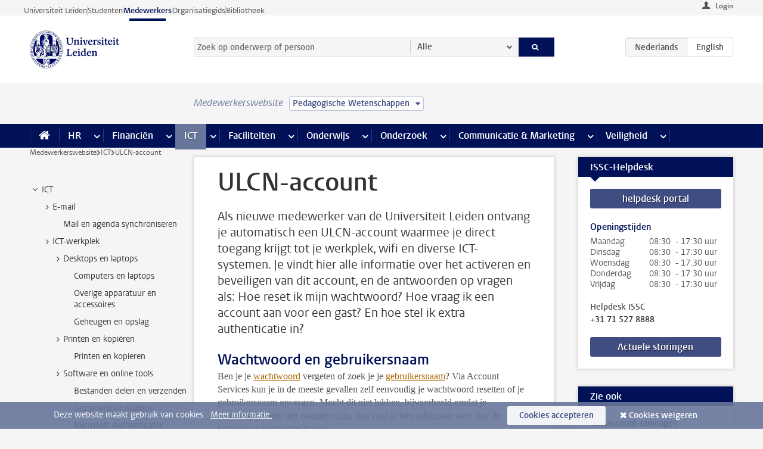

--- FILE ---
content_type: text/html;charset=UTF-8
request_url: https://www.medewerkers.universiteitleiden.nl/ict/ulcn-account?cf=sociale-wetenschappen&cd=pedagogische-wetenschappen
body_size: 16156
content:



<!DOCTYPE html>
<html lang="nl"  data-version="1.217.00" >
<head>









<!-- standard page html head -->

<meta charset="utf-8">
<meta name="viewport" content="width=device-width, initial-scale=1">
<meta http-equiv="X-UA-Compatible" content="IE=edge">


    <title>ULCN-account - Universiteit Leiden</title>

        <link rel="canonical" href="https://www.medewerkers.universiteitleiden.nl/ict/ulcn-account"/>


    <meta name="contentsource" content="hippocms" />

        <meta name="description" content="Als nieuwe medewerker van de Universiteit Leiden ontvang je automatisch een ULCN-account waarmee je direct toegang krijgt tot je werkplek, wifi en diverse ICT-systemen. Je vindt hier alle informatie over het activeren en beveiligen van dit account, en de antwoorden op vragen als: Hoe reset ik mijn wachtwoord?&amp;hellip;"/>
        <meta name="doctype" content="landingpage"/>

<meta name="application-name" content="search"
data-content-type="landingpage"
data-content-category="general"
data-protected="false"
data-language="nl"
data-last-modified-date="2025-12-22"
data-publication-date="2025-12-22"
data-uuid="316e5770-cbc4-4cf0-907c-5b3e715e7748"
data-website="staffmember-site"
/>
<!-- Favicon and CSS -->
<link rel='shortcut icon' href="/design-1.0/assets/icons/favicon.ico?cf=sociale-wetenschappen&amp;cd=pedagogische-wetenschappen"/>
<link rel="stylesheet" href="/design-1.0/css/ul2staff/screen.css?cf=sociale-wetenschappen&amp;amp;cd=pedagogische-wetenschappen?v=1.217.00"/>




<script>
  window.dataLayer = window.dataLayer || [];
  dataLayer.push ( {
    event: 'Custom dimensions', customDimensionData: {
      cookiesAccepted: 'false'
    },
    user: {
      internalTraffic: 'false',
    }
  });
</script>



    <!-- Global site tag (gtag.js) - Google Analytics -->
<script async src="https://www.googletagmanager.com/gtag/js?id=G-RZX9QQDBQS"></script>
<script>
  window.dataLayer = window.dataLayer || [];

  function gtag () {
    dataLayer.push(arguments);
  }

  gtag('js', new Date());
  gtag('config', 'G-RZX9QQDBQS');
</script>

    <!-- this line enables the loading of asynchronous components (together with the headContributions at the bottom) -->
    <!-- Header Scripts -->
</head>



<body class="intern staff small" data-ajax-class='{"logged-in":"/ajaxloggedincheck?cf=sociale-wetenschappen&amp;cd=pedagogische-wetenschappen", "unlocked":"/ajaxlockcheck?cf=sociale-wetenschappen&amp;cd=pedagogische-wetenschappen"}'>

<!-- To enable JS-based styles: -->
<script> document.body.className += ' js'; </script>
<div class="skiplinks">
    <a href="#content" class="skiplink">Ga direct naar de inhoud</a>
</div>




<div class="header-container">
<div class="top-nav-section">
<nav class="top-nav wrapper js_mobile-fit-menu-items" data-show-text="toon alle" data-hide-text="verberg" data-items-text="menu onderdelen">
<ul id="sites-menu">
<li>
<a class=" track-event"
href="https://www.universiteitleiden.nl/"
data-event-category="external-site"
data-event-label="Topmenu staffmember-site"
>Universiteit Leiden</a>
</li>
<li>
<a class=" track-event"
href="https://www.student.universiteitleiden.nl/"
data-event-category="student-site"
data-event-label="Topmenu staffmember-site"
>Studenten</a>
</li>
<li>
<a class="active track-event"
href="/?cf=sociale-wetenschappen&cd=pedagogische-wetenschappen"
data-event-category="staffmember-site"
data-event-label="Topmenu staffmember-site"
>Medewerkers</a>
</li>
<li>
<a class=" track-event"
href="https://www.organisatiegids.universiteitleiden.nl/"
data-event-category="org-site"
data-event-label="Topmenu staffmember-site"
>Organisatiegids</a>
</li>
<li>
<a class=" track-event"
href="https://www.bibliotheek.universiteitleiden.nl/"
data-event-category="library-site"
data-event-label="Topmenu staffmember-site"
>Bibliotheek</a>
</li>
</ul>
</nav>
</div>    <header id="header-main" class="wrapper">



<div class="user">

        <form action="/ict/ulcn-account?_hn:type=action&amp;_hn:ref=r34_r2_r1&amp;cf=sociale-wetenschappen&amp;cd=pedagogische-wetenschappen" id="login" method="post">
            <input type="hidden" name="action" value="login">
            <fieldset>
                <button type="submit" class="track-event" data-event-category="login"
                        data-event-action="click">Login</button>
            </fieldset>
        </form>
</div>
        <h1 class="logo">
            <a href="/?cf=sociale-wetenschappen&amp;cd=pedagogische-wetenschappen">
                <img width="151" height="64" src="/design-1.0/assets/images/zegel.png?cf=sociale-wetenschappen&amp;cd=pedagogische-wetenschappen" alt="Universiteit Leiden"/>
            </a>
        </h1>
<!-- Standard page searchbox -->
<form id="search" method="get" action="searchresults-main">
<input type="hidden" name="website" value="staffmember-site"/>
<fieldset>
<legend>Zoek op onderwerp of persoon en selecteer categorie</legend>
<label for="search-field">Zoekterm</label>
<input id="search-field" type="search" name="q" data-suggest="https://www.medewerkers.universiteitleiden.nl/async/searchsuggestions?cf=sociale-wetenschappen&amp;cd=pedagogische-wetenschappen"
data-wait="100" data-threshold="3"
value="" placeholder="Zoek op onderwerp of persoon"/>
<ul class="options">
<li>
<a href="/zoeken?cf=sociale-wetenschappen&amp;cd=pedagogische-wetenschappen" data-hidden='' data-hint="Zoek op onderwerp of persoon">
Alle </a>
</li>
<li>
<a href="/zoeken?cf=sociale-wetenschappen&amp;cd=pedagogische-wetenschappen" data-hidden='{"content-category":"staffmember"}' data-hint="Zoek op&nbsp;personen">
Personen
</a>
</li>
<li>
<a href="/zoeken?cf=sociale-wetenschappen&amp;cd=pedagogische-wetenschappen" data-hidden='{"content-category":"announcement"}' data-hint="Zoek op&nbsp;mededelingen">
Mededelingen
</a>
</li>
<li>
<a href="/zoeken?cf=sociale-wetenschappen&amp;cd=pedagogische-wetenschappen" data-hidden='{"content-category":"news"}' data-hint="Zoek op&nbsp;nieuws">
Nieuws
</a>
</li>
<li>
<a href="/zoeken?cf=sociale-wetenschappen&amp;cd=pedagogische-wetenschappen" data-hidden='{"content-category":"event"}' data-hint="Zoek op&nbsp;agenda">
Agenda
</a>
</li>
<li>
<a href="/zoeken?cf=sociale-wetenschappen&amp;cd=pedagogische-wetenschappen" data-hidden='{"content-category":"researchfunding"}' data-hint="Zoek op&nbsp;onderzoeksfinanciering">
Onderzoeksfinanciering
</a>
</li>
<li>
<a href="/zoeken?cf=sociale-wetenschappen&amp;cd=pedagogische-wetenschappen" data-hidden='{"content-category":"location"}' data-hint="Zoek op&nbsp;locaties">
Locaties
</a>
</li>
<li>
<a href="/zoeken?cf=sociale-wetenschappen&amp;cd=pedagogische-wetenschappen" data-hidden='{"content-category":"course"}' data-hint="Zoek op&nbsp;cursussen">
Cursussen
</a>
</li>
<li>
<a href="/zoeken?cf=sociale-wetenschappen&amp;cd=pedagogische-wetenschappen" data-hidden='{"content-category":"vacancy"}' data-hint="Zoek op&nbsp;vacatures">
Vacatures
</a>
</li>
<li>
<a href="/zoeken?cf=sociale-wetenschappen&amp;cd=pedagogische-wetenschappen" data-hidden='{"content-category":"general"}' data-hint="Zoek op&nbsp;onderwerp">
Onderwerp
</a>
</li>
<li>
<a href="/zoeken?cf=sociale-wetenschappen&amp;cd=pedagogische-wetenschappen" data-hidden='{"keywords":"true"}' data-hint="Zoek op&nbsp;trefwoorden">
Trefwoorden
</a>
</li>
</ul>
<button class="submit" type="submit">
<span>Zoeken</span>
</button>
</fieldset>
</form><div class="language-btn-group">
<span class="btn active">
<abbr title="Nederlands">nl</abbr>
</span>
<a href="https://www.staff.universiteitleiden.nl/ict/ulcn-account?cf=sociale-wetenschappen&amp;cd=pedagogische-wetenschappen" class="btn">
<abbr title="English">en</abbr>
</a>
</div>    </header>
</div>

<div>



<div class="mega-menu">





<div class="context-picker">
    <div class="wrapper">
        <div class="context-picker__items">
            <span class="context-picker__site-name">Medewerkerswebsite</span>
            <a href="#filter">
                <span>
                        Pedagogische Wetenschappen
                </span>
            </a>
        </div>
    </div>
</div>

    <nav aria-label="mega menu" id="mega-menu" class="main-nav mega-menu js-disclosure-nav allow-hover-expanding" data-hamburger-destination="mega-menu"
         data-nav-label="Menu">
        <ul class="main-nav__list wrapper">
            <li class="main-nav__item" data-menu-style="mega-menu">
                <a class="home js-disclosure-nav__main-link" href="/?cf=sociale-wetenschappen&amp;cd=pedagogische-wetenschappen"><span>Home</span></a>
            </li>



        <li class="main-nav__item" data-menu-style="mega-menu">


            <a href="/po?cf=sociale-wetenschappen&amp;cd=pedagogische-wetenschappen" class="js-disclosure-nav__main-link">HR</a>

            <button
                    class="more-menu-items"
                    type="button"
                    aria-expanded
                    aria-haspopup="menu"
                    aria-controls="hr-pages"
            >
                <span class="visually-hidden">meer HR pagina’s</span>
            </button>



            <ul class="mega-menu__list mega-menu__list--left mega-menu__list--three-column" id="hr-pages">
                    <li class="mega-menu__item">


            <a href="/po/arbeidsvoorwaarden-salaris-en-vergoedingen?cf=sociale-wetenschappen&amp;cd=pedagogische-wetenschappen" >Arbeidsvoorwaarden</a>

                        <ul>
                                <li class="mega-menu__item mega-menu__item--lvl2">


            <a href="/po/arbeidsvoorwaarden-salaris-en-vergoedingen/salaris?cf=sociale-wetenschappen&amp;cd=pedagogische-wetenschappen" >Salaris</a>

                                </li>
                                <li class="mega-menu__item mega-menu__item--lvl2">


            <a href="/po/arbeidsvoorwaarden-salaris-en-vergoedingen/werktijden/werktijden?cf=sociale-wetenschappen&amp;cd=pedagogische-wetenschappen" >Werktijden</a>

                                </li>
                                <li class="mega-menu__item mega-menu__item--lvl2">


            <a href="/po/arbeidsvoorwaarden-salaris-en-vergoedingen/dienstreizen?cf=sociale-wetenschappen&amp;cd=pedagogische-wetenschappen" >Dienstreizen</a>

                                </li>
                                <li class="mega-menu__item mega-menu__item--lvl2">


            <a href="/po/arbeidsvoorwaarden-salaris-en-vergoedingen/vergoedingen-en-declaraties?cf=sociale-wetenschappen&amp;cd=pedagogische-wetenschappen" >Vergoedingen en declaraties</a>

                                </li>
                                <li class="mega-menu__item mega-menu__item--lvl2">


            <a href="/po/arbeidsvoorwaarden-salaris-en-vergoedingen/arbeidsvoorwaarden/cao?cf=sociale-wetenschappen&amp;cd=pedagogische-wetenschappen" >CAO</a>

                                </li>
                                <li class="mega-menu__item mega-menu__item--lvl2">


            <a href="/po/arbeidsvoorwaarden-salaris-en-vergoedingen/keuzemodel-arbeidsvoorwaarden/keuzemodel-arbeidsvoorwaarden?cf=sociale-wetenschappen&amp;cd=pedagogische-wetenschappen" >Keuzemodel arbeidsvoorwaarden</a>

                                </li>
                                <li class="mega-menu__item mega-menu__item--lvl2">


            <a href="/po/arbeidsvoorwaarden-salaris-en-vergoedingen/verlof/vakantie?cf=sociale-wetenschappen&amp;cd=pedagogische-wetenschappen" >Verlof</a>

                                </li>
                        </ul>
                    </li>
                    <li class="mega-menu__item">


            <a href="/po/nieuwe-medewerker?cf=sociale-wetenschappen&amp;cd=pedagogische-wetenschappen" >Nieuwe medewerker</a>

                        <ul>
                                <li class="mega-menu__item mega-menu__item--lvl2">


            <a href="/po/nieuwe-medewerker/arbeidsvoorwaarden/overzicht-arbeidsvoorwaarden?cf=sociale-wetenschappen&amp;cd=pedagogische-wetenschappen" >Arbeidsvoorwaarden</a>

                                </li>
                                <li class="mega-menu__item mega-menu__item--lvl2">


            <a href="/po/nieuwe-medewerker/registratie-en-contract?cf=sociale-wetenschappen&amp;cd=pedagogische-wetenschappen" >Registratie en contract</a>

                                </li>
                                <li class="mega-menu__item mega-menu__item--lvl2">


            <a href="/po/international-staff/service-centre-international-staff/service-centre-international-staff?cf=sociale-wetenschappen&amp;cd=pedagogische-wetenschappen" >International staff</a>

                                </li>
                                <li class="mega-menu__item mega-menu__item--lvl2">


            <a href="/po/nieuwe-medewerker/praktische-zaken/introductiedag-nieuwe-medewerkers?cf=sociale-wetenschappen&amp;cd=pedagogische-wetenschappen" >Praktische zaken</a>

                                </li>
                        </ul>
                    </li>
                    <li class="mega-menu__item">


            <a href="/po/gezondheid?cf=sociale-wetenschappen&amp;cd=pedagogische-wetenschappen" >Gezondheid</a>

                        <ul>
                                <li class="mega-menu__item mega-menu__item--lvl2">


            <a href="/po/gezondheid/ziek?cf=sociale-wetenschappen&amp;cd=pedagogische-wetenschappen" >Ziek</a>

                                </li>
                                <li class="mega-menu__item mega-menu__item--lvl2">


            <a href="/po/gezondheid/zwangerschap?cf=sociale-wetenschappen&amp;cd=pedagogische-wetenschappen" >Zwangerschap</a>

                                </li>
                                <li class="mega-menu__item mega-menu__item--lvl2">


            <a href="/po/gezondheid/functiebeperking?cf=sociale-wetenschappen&amp;cd=pedagogische-wetenschappen" >Functiebeperking</a>

                                </li>
                                <li class="mega-menu__item mega-menu__item--lvl2">


            <a href="/po/gezondheid/bedrijfsarts?cf=sociale-wetenschappen&amp;cd=pedagogische-wetenschappen" >Bedrijfsarts</a>

                                </li>
                                <li class="mega-menu__item mega-menu__item--lvl2">


            <a href="/po/gezondheid/mentale-fitheid?cf=sociale-wetenschappen&amp;cd=pedagogische-wetenschappen" >Mentale fitheid</a>

                                </li>
                                <li class="mega-menu__item mega-menu__item--lvl2">


            <a href="/po/gezondheid/werkdruk?cf=sociale-wetenschappen&amp;cd=pedagogische-wetenschappen" >Werkdruk</a>

                                </li>
                                <li class="mega-menu__item mega-menu__item--lvl2">


            <a href="/po/gezondheid/leiden-healty-university?cf=sociale-wetenschappen&amp;cd=pedagogische-wetenschappen" >Leiden Healthy University</a>

                                </li>
                        </ul>
                    </li>
                    <li class="mega-menu__item">


            <a href="/po/hulp-ondersteuning-en-klachten?cf=sociale-wetenschappen&amp;cd=pedagogische-wetenschappen" >Hulp, ondersteuning en klachten</a>

                        <ul>
                                <li class="mega-menu__item mega-menu__item--lvl2">


            <a href="/veiligheid/begeleiding-en-advies-bij-problemen-op-het-werk?cf=sociale-wetenschappen&amp;cd=pedagogische-wetenschappen" >Begeleiding en advies bij klachten</a>

                                </li>
                                <li class="mega-menu__item mega-menu__item--lvl2">


            <a href="/po/hulp-ondersteuning-en-klachten/contact/pssc-servicepunt?cf=sociale-wetenschappen&amp;cd=pedagogische-wetenschappen" >Contact</a>

                                </li>
                                <li class="mega-menu__item mega-menu__item--lvl2">


            <a href="/po/hulp-ondersteuning-en-klachten/contact/pssc-servicepunt?cf=sociale-wetenschappen&amp;cd=pedagogische-wetenschappen" >Servicepunt Personeel</a>

                                </li>
                                <li class="mega-menu__item mega-menu__item--lvl2">


            <a href="/po/hulp-ondersteuning-en-klachten/bas-insite?cf=sociale-wetenschappen&amp;cd=pedagogische-wetenschappen" >BAS InSite</a>

                                </li>
                        </ul>
                    </li>
                    <li class="mega-menu__item">


            <a href="/po/international-staff?cf=sociale-wetenschappen&amp;cd=pedagogische-wetenschappen" >International Staff</a>

                        <ul>
                                <li class="mega-menu__item mega-menu__item--lvl2">


            <a href="/po/international-staff/getting-around/getting-around?cf=sociale-wetenschappen&amp;cd=pedagogische-wetenschappen" >Getting around</a>

                                </li>
                                <li class="mega-menu__item mega-menu__item--lvl2">


            <a href="/po/international-staff/housing/university-accommodation?cf=sociale-wetenschappen&amp;cd=pedagogische-wetenschappen" >Housing</a>

                                </li>
                                <li class="mega-menu__item mega-menu__item--lvl2">


            <a href="/po/international-staff/immigration-and-formalities/immigration-and-formalities?cf=sociale-wetenschappen&amp;cd=pedagogische-wetenschappen" >Immigration and formalities</a>

                                </li>
                                <li class="mega-menu__item mega-menu__item--lvl2">


            <a href="/po/international-staff/insurances/health-insurance?cf=sociale-wetenschappen&amp;cd=pedagogische-wetenschappen" >Insurances</a>

                                </li>
                                <li class="mega-menu__item mega-menu__item--lvl2">


            <a href="/po/international-staff/service-centre-international-staff/service-centre-international-staff?cf=sociale-wetenschappen&amp;cd=pedagogische-wetenschappen" >Service Centre International Staff</a>

                                </li>
                                <li class="mega-menu__item mega-menu__item--lvl2">


            <a href="/po/international-staff/social-life-and-settling-in/social-life-and-settling-in?cf=sociale-wetenschappen&amp;cd=pedagogische-wetenschappen" >Social life and settling in</a>

                                </li>
                                <li class="mega-menu__item mega-menu__item--lvl2">


            <a href="/po/international-staff/taxes-and-social-security/taxes-and-social-security?cf=sociale-wetenschappen&amp;cd=pedagogische-wetenschappen" >Taxes and social security</a>

                                </li>
                                <li class="mega-menu__item mega-menu__item--lvl2">


            <a href="/po/international-staff/frequently-asked-questions/frequently-asked-questions?cf=sociale-wetenschappen&amp;cd=pedagogische-wetenschappen" >Frequently asked questions</a>

                                </li>
                        </ul>
                    </li>
                    <li class="mega-menu__item">


            <a href="/po/leren-en-ontwikkelen?cf=sociale-wetenschappen&amp;cd=pedagogische-wetenschappen" >Leren en ontwikkelen</a>

                        <ul>
                                <li class="mega-menu__item mega-menu__item--lvl2">


            <a href="/po/opleidingen-en-loopbaan/opleidingen/aanbod?cf=sociale-wetenschappen&amp;cd=pedagogische-wetenschappen" >Opleidingen</a>

                                </li>
                                <li class="mega-menu__item mega-menu__item--lvl2">


            <a href="/po/leren-en-ontwikkelen/coaching?cf=sociale-wetenschappen&amp;cd=pedagogische-wetenschappen" >Coaching</a>

                                </li>
                                <li class="mega-menu__item mega-menu__item--lvl2">


            <a href="/po/opleidingen-en-loopbaan/docentontwikkeling?cf=sociale-wetenschappen&amp;cd=pedagogische-wetenschappen" >Docentontwikkeling</a>

                                </li>
                                <li class="mega-menu__item mega-menu__item--lvl2">


            <a href="/po/opleidingen-en-loopbaan/promovendi-en-postdocs/promovendi?cf=sociale-wetenschappen&amp;cd=pedagogische-wetenschappen" >Promovendi en postdocs</a>

                                </li>
                        </ul>
                    </li>
                    <li class="mega-menu__item">


            <a href="/po/personeelsbeleid-en-gedragscodes?cf=sociale-wetenschappen&amp;cd=pedagogische-wetenschappen" >Personeelsbeleid</a>

                        <ul>
                                <li class="mega-menu__item mega-menu__item--lvl2">


            <a href="/po/personeelsbeleid-en-gedragscodes/diversiteit-en-inclusiviteit/werken-in-een-diverse-omgeving?cf=sociale-wetenschappen&amp;cd=pedagogische-wetenschappen" >Diversiteit en inclusiviteit</a>

                                </li>
                                <li class="mega-menu__item mega-menu__item--lvl2">


            <a href="/po/personeelsbeleid-en-gedragscodes/gedragscodes/gedragscode-integriteit?cf=sociale-wetenschappen&amp;cd=pedagogische-wetenschappen" >Gedragscodes</a>

                                </li>
                                <li class="mega-menu__item mega-menu__item--lvl2">


            <a href="/po/personeelsbeleid-en-gedragscodes/hr-beleid/universitair-personeelsbeleid?cf=sociale-wetenschappen&amp;cd=pedagogische-wetenschappen" >HR beleid</a>

                                </li>
                                <li class="mega-menu__item mega-menu__item--lvl2">


            <a href="/po/personeelsbeleid-en-gedragscodes/werving-aanstelling-en-inhuur?cf=sociale-wetenschappen&amp;cd=pedagogische-wetenschappen" >Werving en selectie</a>

                                </li>
                                <li class="mega-menu__item mega-menu__item--lvl2">


            <a href="/po/grow?cf=sociale-wetenschappen&amp;cd=pedagogische-wetenschappen" >GROW</a>

                                </li>
                                <li class="mega-menu__item mega-menu__item--lvl2">


            <a href="https://www.universiteitleiden.nl/dossiers/leiderschap" >Leiderschap</a>

                                </li>
                        </ul>
                    </li>
                    <li class="mega-menu__item">


            <a href="/po/sociale-veiligheid?cf=sociale-wetenschappen&amp;cd=pedagogische-wetenschappen" >Sociale veiligheid</a>

                        <ul>
                                <li class="mega-menu__item mega-menu__item--lvl2">


            <a href="/po/sociale-veiligheid/vertrouwenspersonen/vertrouwelijk-advies-van-een-vertrouwenspersoon?cf=sociale-wetenschappen&amp;cd=pedagogische-wetenschappen" >Vertrouwenspersonen</a>

                                </li>
                                <li class="mega-menu__item mega-menu__item--lvl2">


            <a href="/po/sociale-veiligheid/commissies-voor-klachten-beroep-en-bezwaar?cf=sociale-wetenschappen&amp;cd=pedagogische-wetenschappen" >Commissies voor klachten, beroep en bezwaar</a>

                                </li>
                                <li class="mega-menu__item mega-menu__item--lvl2">


            <a href="/po/sociale-veiligheid/ombudsfunctionaris-medewerkers?cf=sociale-wetenschappen&amp;cd=pedagogische-wetenschappen" >Ombudsfunctionaris medewerkers</a>

                                </li>
                        </ul>
                    </li>
                    <li class="mega-menu__item">


            <a href="/po/sociale-zekerheid-en-verzekering?cf=sociale-wetenschappen&amp;cd=pedagogische-wetenschappen" >Sociale zekerheid en verzekering</a>

                        <ul>
                                <li class="mega-menu__item mega-menu__item--lvl2">


            <a href="/po/sociale-zekerheid-en-verzekering/andere-baan/andere-baan-of-einde-contract?cf=sociale-wetenschappen&amp;cd=pedagogische-wetenschappen" >Andere baan</a>

                                </li>
                                <li class="mega-menu__item mega-menu__item--lvl2">


            <a href="/po/sociale-zekerheid-en-verzekering/arbeidsongeschiktheid/uitkeringen-bij-arbeidsongeschiktheid?cf=sociale-wetenschappen&amp;cd=pedagogische-wetenschappen" >Arbeidsongeschiktheid</a>

                                </li>
                                <li class="mega-menu__item mega-menu__item--lvl2">


            <a href="/po/sociale-zekerheid-en-verzekering/collectieve-verzekeringen/zorgverzekering?cf=sociale-wetenschappen&amp;cd=pedagogische-wetenschappen" >Collectieve verzekeringen</a>

                                </li>
                                <li class="mega-menu__item mega-menu__item--lvl2">


            <a href="/po/sociale-zekerheid-en-verzekering/pensioen/pensioenopbouw-abp?cf=sociale-wetenschappen&amp;cd=pedagogische-wetenschappen" >Pensioen</a>

                                </li>
                                <li class="mega-menu__item mega-menu__item--lvl2">


            <a href="/po/sociale-zekerheid-en-verzekering/werkloosheid/uitkeringen-bij-werkloosheid?cf=sociale-wetenschappen&amp;cd=pedagogische-wetenschappen" >Werkloosheid</a>

                                </li>
                        </ul>
                    </li>
            </ul>
        </li>
        <li class="main-nav__item" data-menu-style="mega-menu">


            <a href="/financien--inkoop?cf=sociale-wetenschappen&amp;cd=pedagogische-wetenschappen" class="js-disclosure-nav__main-link">Financiën</a>

            <button
                    class="more-menu-items"
                    type="button"
                    aria-expanded
                    aria-haspopup="menu"
                    aria-controls="financi-n-pages"
            >
                <span class="visually-hidden">meer Financiën pagina’s</span>
            </button>



            <ul class="mega-menu__list mega-menu__list--left mega-menu__list--three-column" id="financi-n-pages">
                    <li class="mega-menu__item">


            <a href="/financien--inkoop/financieel-beleid?cf=sociale-wetenschappen&amp;cd=pedagogische-wetenschappen" >Financieel beleid</a>

                        <ul>
                                <li class="mega-menu__item mega-menu__item--lvl2">


            <a href="/financien--inkoop/financieel-beleid/audits?cf=sociale-wetenschappen&amp;cd=pedagogische-wetenschappen" >Audits</a>

                                </li>
                                <li class="mega-menu__item mega-menu__item--lvl2">


            <a href="/financien--inkoop/financieel-beleid/planning-en-controlcyclus/begroting?cf=sociale-wetenschappen&amp;cd=pedagogische-wetenschappen" >Financiële planning en controlcyclus</a>

                                </li>
                                <li class="mega-menu__item mega-menu__item--lvl2">


            <a href="/financien--inkoop/financieel-beleid/jaarplanning-kadernota-en-begroting/collegegelden?cf=sociale-wetenschappen&amp;cd=pedagogische-wetenschappen" >Financiën van de universiteit</a>

                                </li>
                                <li class="mega-menu__item mega-menu__item--lvl2">


            <a href="/protected/financien--inkoop/financieel-beleid/regelgeving-en-richtlijnen/handboek-financien?cf=sociale-wetenschappen&amp;cd=pedagogische-wetenschappen" >Regelgeving en richtlijnen</a>

                                </li>
                        </ul>
                    </li>
                    <li class="mega-menu__item">


            <a href="/financien--inkoop/financiele-dienstverlening?cf=sociale-wetenschappen&amp;cd=pedagogische-wetenschappen" >Financiele dienstverlening</a>

                        <ul>
                                <li class="mega-menu__item mega-menu__item--lvl2">


            <a href="/protected/financien--inkoop/financiele-dienstverlening/factuur-betalen?cf=sociale-wetenschappen&amp;cd=pedagogische-wetenschappen" >Factuur betalen</a>

                                </li>
                                <li class="mega-menu__item mega-menu__item--lvl2">


            <a href="/protected/financien--inkoop/financiele-dienstverlening/betalingen-zonder-factuur-per-bank-vvv-bon-of-contante-belastingvergoeding?cf=sociale-wetenschappen&amp;cd=pedagogische-wetenschappen" >Betaling zonder factuur</a>

                                </li>
                                <li class="mega-menu__item mega-menu__item--lvl2">


            <a href="/financien--inkoop/financiele-dienstverlening/uitbetaling-deelnemers-onderzoek?cf=sociale-wetenschappen&amp;cd=pedagogische-wetenschappen" >Uitbetaling deelnemers onderzoek</a>

                                </li>
                                <li class="mega-menu__item mega-menu__item--lvl2">


            <a href="/protected/financien--inkoop/financiele-dienstverlening/factuur-versturen-en-betalingen-ontvangen?cf=sociale-wetenschappen&amp;cd=pedagogische-wetenschappen" >Factuur versturen en betalingen ontvangen</a>

                                </li>
                                <li class="mega-menu__item mega-menu__item--lvl2">


            <a href="https://www.medewerkers.universiteitleiden.nl/protected/financien--inkoop/financiele-dienstverlening/congressen-en-seminars/congressen-en-seminars" >Congressen en seminars</a>

                                </li>
                        </ul>
                    </li>
                    <li class="mega-menu__item">


            <a href="/protected/financien--inkoop/inkopen-aanbesteden-en-bestellen?cf=sociale-wetenschappen&amp;cd=pedagogische-wetenschappen" >Inkopen, aanbesteden en bestellen</a>

                        <ul>
                                <li class="mega-menu__item mega-menu__item--lvl2">


            <a href="/protected/financien--inkoop/inkopen-aanbesteden-en-bestellen/inkopen-bij-de-universiteit/inkoopprocedures?cf=sociale-wetenschappen&amp;cd=pedagogische-wetenschappen" >Inkopen bij de universiteit</a>

                                </li>
                                <li class="mega-menu__item mega-menu__item--lvl2">


            <a href="/protected/financien--inkoop/inkopen-aanbesteden-en-bestellen/overzicht-raamcontracten/raamcontracten?cf=sociale-wetenschappen&amp;cd=pedagogische-wetenschappen" >Overzicht leveranciers</a>

                                </li>
                                <li class="mega-menu__item mega-menu__item--lvl2">


            <a href="/financien--inkoop/inkopen-aanbesteden-en-bestellen/serviceplein?cf=sociale-wetenschappen&amp;cd=pedagogische-wetenschappen" >Serviceplein</a>

                                </li>
                                <li class="mega-menu__item mega-menu__item--lvl2">


            <a href="/protected/financien--inkoop/inkopen-aanbesteden-en-bestellen?cf=sociale-wetenschappen&amp;cd=pedagogische-wetenschappen" >Vastgoed</a>

                                </li>
                                <li class="mega-menu__item mega-menu__item--lvl2">


            <a href="https://www.medewerkers.universiteitleiden.nl/protected/financien--inkoop/inkopen-aanbesteden-en-bestellen/wetenschappelijke-apparatuur/wetenschappelijke-apparatuur" >Wetenschappelijke apparatuur</a>

                                </li>
                        </ul>
                    </li>
                    <li class="mega-menu__item">


            <a href="/financien--inkoop/hulp-en-ondersteuning?cf=sociale-wetenschappen&amp;cd=pedagogische-wetenschappen" >Hulp en ondersteuning</a>

                        <ul>
                                <li class="mega-menu__item mega-menu__item--lvl2">


            <a href="/financien--inkoop/hulp-en-ondersteuning/afdeling-audit?cf=sociale-wetenschappen&amp;cd=pedagogische-wetenschappen" >Afdeling Audit</a>

                                </li>
                                <li class="mega-menu__item mega-menu__item--lvl2">


            <a href="/financien--inkoop/hulp-en-ondersteuning/directie-financien---centraal/directie-financien?cf=sociale-wetenschappen&amp;cd=pedagogische-wetenschappen" >Directie Financiën Centraal</a>

                                </li>
                                <li class="mega-menu__item mega-menu__item--lvl2">


            <a href="/protected/financien--inkoop/hulp-en-ondersteuning/financiele-afdelingen-decentraal/financiele-afdelingen---decentraal?cf=sociale-wetenschappen&amp;cd=pedagogische-wetenschappen" >Financiële afdelingen Decentraal</a>

                                </li>
                                <li class="mega-menu__item mega-menu__item--lvl2">


            <a href="https://www.medewerkers.universiteitleiden.nl/protected/financien--inkoop/hulp-en-ondersteuning/fssc-servicepunt/fssc-servicepunt" >Servicepunt Financieel</a>

                                </li>
                                <li class="mega-menu__item mega-menu__item--lvl2">


            <a href="/financien--inkoop/hulp-en-ondersteuning/universitaire-inkoop-leiden/universitaire-inkoop-leiden?cf=sociale-wetenschappen&amp;cd=pedagogische-wetenschappen" >Universitaire Inkoop Leiden</a>

                                </li>
                        </ul>
                    </li>
                    <li class="mega-menu__item">


            <a href="/financien--inkoop/projecten-2e-en-3e-geldstroom?cf=sociale-wetenschappen&amp;cd=pedagogische-wetenschappen" >Projecten tweede en derde geldstroom</a>

                        <ul>
                                <li class="mega-menu__item mega-menu__item--lvl2">


            <a href="/protected/financien--inkoop/projecten-2e-en-3e-geldstroom/financieel-projectbeheer/projectbeheer?cf=sociale-wetenschappen&amp;cd=pedagogische-wetenschappen" >Financieel projectbeheer</a>

                                </li>
                                <li class="mega-menu__item mega-menu__item--lvl2">


            <a href="https://www.medewerkers.universiteitleiden.nl/protected/financien--inkoop/projecten-2e-en-3e-geldstroom/werken-voor-derden/werken-voor-derden" >Werken voor derden</a>

                                </li>
                        </ul>
                    </li>
                    <li class="mega-menu__item">


            <a href="/financien--inkoop/vergoedingen-en-declaraties?cf=sociale-wetenschappen&amp;cd=pedagogische-wetenschappen" >Vergoedingen en declaraties</a>

                        <ul>
                                <li class="mega-menu__item mega-menu__item--lvl2">


            <a href="/po/arbeidsvoorwaarden-salaris-en-vergoedingen/vergoedingen-en-declaraties/declaraties?cf=sociale-wetenschappen&amp;cd=pedagogische-wetenschappen" >Declaraties</a>

                                </li>
                                <li class="mega-menu__item mega-menu__item--lvl2">


            <a href="/po/arbeidsvoorwaarden-salaris-en-vergoedingen/vergoedingen-en-declaraties/dienstreizen?cf=sociale-wetenschappen&amp;cd=pedagogische-wetenschappen" >Dienstreizen</a>

                                </li>
                                <li class="mega-menu__item mega-menu__item--lvl2">


            <a href="/po/arbeidsvoorwaarden-salaris-en-vergoedingen/vergoedingen-en-declaraties/incidentele-vergoedingen?cf=sociale-wetenschappen&amp;cd=pedagogische-wetenschappen" >Incidentele vergoedingen</a>

                                </li>
                                <li class="mega-menu__item mega-menu__item--lvl2">


            <a href="/po/arbeidsvoorwaarden-salaris-en-vergoedingen/vergoedingen-en-declaraties/verhuizen?cf=sociale-wetenschappen&amp;cd=pedagogische-wetenschappen" >Verhuizen</a>

                                </li>
                                <li class="mega-menu__item mega-menu__item--lvl2">


            <a href="/po/arbeidsvoorwaarden-salaris-en-vergoedingen/vergoedingen-en-declaraties/woon-werkverkeer?cf=sociale-wetenschappen&amp;cd=pedagogische-wetenschappen" >Woon-werkverkeer</a>

                                </li>
                        </ul>
                    </li>
            </ul>
        </li>
        <li class="main-nav__item" data-menu-style="mega-menu">


            <a href="/ict?cf=sociale-wetenschappen&amp;cd=pedagogische-wetenschappen" class="js-disclosure-nav__main-link active">ICT</a>

            <button
                    class="more-menu-items"
                    type="button"
                    aria-expanded
                    aria-haspopup="menu"
                    aria-controls="ict-pages"
            >
                <span class="visually-hidden">meer ICT pagina’s</span>
            </button>



            <ul class="mega-menu__list mega-menu__list--left mega-menu__list--three-column" id="ict-pages">
                    <li class="mega-menu__item">


            <a href="/ict/e-mail?cf=sociale-wetenschappen&amp;cd=pedagogische-wetenschappen" >E-mail</a>

                        <ul>
                                <li class="mega-menu__item mega-menu__item--lvl2">


            <a href="/ict/e-mail/mail-en-agenda-synchroniseren?cf=sociale-wetenschappen&amp;cd=pedagogische-wetenschappen" >Mail en agenda synchroniseren</a>

                                </li>
                        </ul>
                    </li>
                    <li class="mega-menu__item">


            <a href="/ict/ict-werkplek?cf=sociale-wetenschappen&amp;cd=pedagogische-wetenschappen" >ICT-werkplek</a>

                        <ul>
                                <li class="mega-menu__item mega-menu__item--lvl2">


            <a href="/ict/ict-werkplek/hardware/computers-en-laptops?cf=sociale-wetenschappen&amp;cd=pedagogische-wetenschappen" >Hardware</a>

                                </li>
                                <li class="mega-menu__item mega-menu__item--lvl2">


            <a href="/ict/ict-werkplek/printen-en-kopieren/printen-en-kopieren?cf=sociale-wetenschappen&amp;cd=pedagogische-wetenschappen" >Printen en kopiëren</a>

                                </li>
                                <li class="mega-menu__item mega-menu__item--lvl2">


            <a href="/ict/ict-werkplek/software-en-samenwerkingstools?cf=sociale-wetenschappen&amp;cd=pedagogische-wetenschappen" >Software en online tools</a>

                                </li>
                                <li class="mega-menu__item mega-menu__item--lvl2">


            <a href="/ict/ict-werkplek/telefonie?cf=sociale-wetenschappen&amp;cd=pedagogische-wetenschappen" >Telefonie</a>

                                </li>
                                <li class="mega-menu__item mega-menu__item--lvl2">


            <a href="/ict/ict-werkplek/wifi/wifi-en-eduroam?cf=sociale-wetenschappen&amp;cd=pedagogische-wetenschappen" >Wifi</a>

                                </li>
                        </ul>
                    </li>
                    <li class="mega-menu__item">


            <a href="/ict/ulcn-account?cf=sociale-wetenschappen&amp;cd=pedagogische-wetenschappen" >ULCN-account</a>

                        <ul>
                                <li class="mega-menu__item mega-menu__item--lvl2">


            <a href="/ict/ulcn-account/wachtwoord-vergeten?cf=sociale-wetenschappen&amp;cd=pedagogische-wetenschappen" >Wachtwoord vergeten of wijzigen</a>

                                </li>
                                <li class="mega-menu__item mega-menu__item--lvl2">


            <a href="/ict/ulcn-account/gebruikersnaam?cf=sociale-wetenschappen&amp;cd=pedagogische-wetenschappen" >Gebruikersnaam</a>

                                </li>
                                <li class="mega-menu__item mega-menu__item--lvl2">


            <a href="/ict/ulcn-account/activeren-en-beheren?cf=sociale-wetenschappen&amp;cd=pedagogische-wetenschappen" >Activeren en beheren</a>

                                </li>
                                <li class="mega-menu__item mega-menu__item--lvl2">


            <a href="/ict/ulcn-account/aanvullende-authenticatie?cf=sociale-wetenschappen&amp;cd=pedagogische-wetenschappen" >Aanvullende authenticatie (MFA)</a>

                                </li>
                                <li class="mega-menu__item mega-menu__item--lvl2">


            <a href="/ict/ulcn-account/gastaccount-aanvragen?cf=sociale-wetenschappen&amp;cd=pedagogische-wetenschappen" >Gastaccount aanvragen</a>

                                </li>
                        </ul>
                    </li>
                    <li class="mega-menu__item">


            <a href="/ict/thuiswerken?cf=sociale-wetenschappen&amp;cd=pedagogische-wetenschappen" >Thuiswerken</a>

                        <ul>
                                <li class="mega-menu__item mega-menu__item--lvl2">


            <a href="/ict/thuiswerken/office-365-en-onedrive?cf=sociale-wetenschappen&amp;cd=pedagogische-wetenschappen" >Microsoft 365 en OneDrive</a>

                                </li>
                                <li class="mega-menu__item mega-menu__item--lvl2">


            <a href="/ict/thuiswerken/microsoft-teams?cf=sociale-wetenschappen&amp;cd=pedagogische-wetenschappen" >Microsoft Teams</a>

                                </li>
                                <li class="mega-menu__item mega-menu__item--lvl2">


            <a href="/ict/thuiswerken/remote-werkplek?cf=sociale-wetenschappen&amp;cd=pedagogische-wetenschappen" >Remote Werkplek</a>

                                </li>
                                <li class="mega-menu__item mega-menu__item--lvl2">


            <a href="/ict/thuiswerken/veilig-online-thuiswerken?cf=sociale-wetenschappen&amp;cd=pedagogische-wetenschappen" >Veilig online thuiswerken</a>

                                </li>
                        </ul>
                    </li>
                    <li class="mega-menu__item">


            <a href="/ict/hulp-en-ondersteuning?cf=sociale-wetenschappen&amp;cd=pedagogische-wetenschappen" >Hulp en ondersteuning</a>

                        <ul>
                                <li class="mega-menu__item mega-menu__item--lvl2">


            <a href="/ict/hulp-en-ondersteuning/aanvraagformulieren/aanvraagformulieren?cf=sociale-wetenschappen&amp;cd=pedagogische-wetenschappen" >Aanvraagformulieren</a>

                                </li>
                                <li class="mega-menu__item mega-menu__item--lvl2">


            <a href="/ict/hulp-en-ondersteuning/handleidingen?cf=sociale-wetenschappen&amp;cd=pedagogische-wetenschappen" >Handleidingen</a>

                                </li>
                                <li class="mega-menu__item mega-menu__item--lvl2">


            <a href="/ict/hulp-en-ondersteuning/helpdesks-en-contactpersonen/helpdesk-issc?cf=sociale-wetenschappen&amp;cd=pedagogische-wetenschappen" >Helpdesks en contactpersonen</a>

                                </li>
                                <li class="mega-menu__item mega-menu__item--lvl2">


            <a href="/ict/hulp-en-ondersteuning/onderhoud-en-storingen/onderhoud?cf=sociale-wetenschappen&amp;cd=pedagogische-wetenschappen" >Onderhoud en storingen</a>

                                </li>
                        </ul>
                    </li>
                    <li class="mega-menu__item">


            <a href="/ict/ict-en-onderzoek?cf=sociale-wetenschappen&amp;cd=pedagogische-wetenschappen" >ICT en onderzoek</a>

                        <ul>
                        </ul>
                    </li>
                    <li class="mega-menu__item">


            <a href="/onderwijs/ict-en-onderwijs?cf=sociale-wetenschappen&amp;cd=pedagogische-wetenschappen" >ICT en onderwijs: kijk onder Onderwijs</a>

                        <ul>
                        </ul>
                    </li>
            </ul>
        </li>
        <li class="main-nav__item" data-menu-style="mega-menu">


            <a href="/gebouwen-faciliteiten?cf=sociale-wetenschappen&amp;cd=pedagogische-wetenschappen" class="js-disclosure-nav__main-link">Faciliteiten</a>

            <button
                    class="more-menu-items"
                    type="button"
                    aria-expanded
                    aria-haspopup="menu"
                    aria-controls="faciliteiten-pages"
            >
                <span class="visually-hidden">meer Faciliteiten pagina’s</span>
            </button>



            <ul class="mega-menu__list mega-menu__list--left mega-menu__list--three-column" id="faciliteiten-pages">
                    <li class="mega-menu__item">


            <a href="/gebouwen-faciliteiten/werkplek/werkplek-op-kantoor?cf=sociale-wetenschappen&amp;cd=pedagogische-wetenschappen" >Werkplek</a>

                        <ul>
                                <li class="mega-menu__item mega-menu__item--lvl2">


            <a href="/gebouwen-faciliteiten/werkplek/werkplek-op-kantoor?cf=sociale-wetenschappen&amp;cd=pedagogische-wetenschappen" >Werkplek op kantoor</a>

                                </li>
                                <li class="mega-menu__item mega-menu__item--lvl2">


            <a href="/gebouwen-faciliteiten/werkplek/werkplek-reserveren?cf=sociale-wetenschappen&amp;cd=pedagogische-wetenschappen" >Werkplek reserveren</a>

                                </li>
                                <li class="mega-menu__item mega-menu__item--lvl2">


            <a href="/gebouwen-faciliteiten/werkplek/thuiswerkfaciliteiten-aanvragen?cf=sociale-wetenschappen&amp;cd=pedagogische-wetenschappen" >Thuiswerkfaciliteiten aanvragen</a>

                                </li>
                                <li class="mega-menu__item mega-menu__item--lvl2">


            <a href="/gebouwen-faciliteiten/werkplek/laboratoria/werken-in-een-lab?cf=sociale-wetenschappen&amp;cd=pedagogische-wetenschappen" >Laboratoria</a>

                                </li>
                                <li class="mega-menu__item mega-menu__item--lvl2">


            <a href="/gebouwen-faciliteiten/werkplek/milieubewust-werken?cf=sociale-wetenschappen&amp;cd=pedagogische-wetenschappen" >Milieubewust werken</a>

                                </li>
                        </ul>
                    </li>
                    <li class="mega-menu__item">


            <a href="/gebouwen-faciliteiten/faciliteiten?cf=sociale-wetenschappen&amp;cd=pedagogische-wetenschappen" >Faciliteiten</a>

                        <ul>
                                <li class="mega-menu__item mega-menu__item--lvl2">


            <a href="/gebouwen-faciliteiten/faciliteiten/parkeren?cf=sociale-wetenschappen&amp;cd=pedagogische-wetenschappen" >Parkeren</a>

                                </li>
                                <li class="mega-menu__item mega-menu__item--lvl2">


            <a href="/gebouwen-faciliteiten/faciliteiten/printen-kopieren-en-drukwerk?cf=sociale-wetenschappen&amp;cd=pedagogische-wetenschappen" >Printen, kopiëren en drukwerk</a>

                                </li>
                                <li class="mega-menu__item mega-menu__item--lvl2">


            <a href="/gebouwen-faciliteiten/faciliteiten/lu-card?cf=sociale-wetenschappen&amp;cd=pedagogische-wetenschappen" >LU-Card</a>

                                </li>
                                <li class="mega-menu__item mega-menu__item--lvl2">


            <a href="/gebouwen-faciliteiten/faciliteiten/post-en-transport?cf=sociale-wetenschappen&amp;cd=pedagogische-wetenschappen" >Post en transport</a>

                                </li>
                                <li class="mega-menu__item mega-menu__item--lvl2">


            <a href="/gebouwen-faciliteiten/faciliteiten/kolfruimte-en-stilteruimte?cf=sociale-wetenschappen&amp;cd=pedagogische-wetenschappen" >Kolfruimte en stilteruimte</a>

                                </li>
                                <li class="mega-menu__item mega-menu__item--lvl2">


            <a href="/gebouwen-faciliteiten/faciliteiten/fietsen?cf=sociale-wetenschappen&amp;cd=pedagogische-wetenschappen" >Fietsen</a>

                                </li>
                        </ul>
                    </li>
                    <li class="mega-menu__item">


            <a href="/gebouwen-faciliteiten/gebouwen?cf=sociale-wetenschappen&amp;cd=pedagogische-wetenschappen" >Gebouwen</a>

                        <ul>
                                <li class="mega-menu__item mega-menu__item--lvl2">


            <a href="/gebouwen-faciliteiten/gebouwen/zaal-reserveren?cf=sociale-wetenschappen&amp;cd=pedagogische-wetenschappen" >Zaal reserveren</a>

                                </li>
                                <li class="mega-menu__item mega-menu__item--lvl2">


            <a href="/gebouwen-faciliteiten/gebouwen/servicedesks-en-recepties?cf=sociale-wetenschappen&amp;cd=pedagogische-wetenschappen" >Servicedesks en recepties</a>

                                </li>
                                <li class="mega-menu__item mega-menu__item--lvl2">


            <a href="/gebouwen-faciliteiten/gebouwen/plattegronden-en-huisregels/huisregels?cf=sociale-wetenschappen&amp;cd=pedagogische-wetenschappen" >Plattegronden en huisregels</a>

                                </li>
                                <li class="mega-menu__item mega-menu__item--lvl2">


            <a href="/gebouwen-faciliteiten/gebouwen/beheer-en-onderhoud-gebouwen?cf=sociale-wetenschappen&amp;cd=pedagogische-wetenschappen" >Beheer en onderhoud gebouwen</a>

                                </li>
                                <li class="mega-menu__item mega-menu__item--lvl2">


            <a href="/gebouwen-faciliteiten/gebouwen/bouwprojecten?cf=sociale-wetenschappen&amp;cd=pedagogische-wetenschappen" >Bouwprojecten</a>

                                </li>
                        </ul>
                    </li>
                    <li class="mega-menu__item">


            <a href="/gebouwen-faciliteiten/hulp-en-ondersteuning?cf=sociale-wetenschappen&amp;cd=pedagogische-wetenschappen" >Hulp en ondersteuning</a>

                        <ul>
                                <li class="mega-menu__item mega-menu__item--lvl2">


            <a href="/gebouwen-faciliteiten/hulp-en-ondersteuning/helpdesks?cf=sociale-wetenschappen&amp;cd=pedagogische-wetenschappen" >Helpdesks</a>

                                </li>
                                <li class="mega-menu__item mega-menu__item--lvl2">


            <a href="/gebouwen-faciliteiten/hulp-en-ondersteuning/melden-incidenten-en-ongevallen?cf=sociale-wetenschappen&amp;cd=pedagogische-wetenschappen" >Melden incidenten en ongevallen</a>

                                </li>
                                <li class="mega-menu__item mega-menu__item--lvl2">


            <a href="/gebouwen-faciliteiten/hulp-en-ondersteuning/arbo--en-milieucoordinatoren/arbo--en-milieucoordinatoren?cf=sociale-wetenschappen&amp;cd=pedagogische-wetenschappen" >Arbo- en milieucoördinatoren</a>

                                </li>
                                <li class="mega-menu__item mega-menu__item--lvl2">


            <a href="/gebouwen-faciliteiten/hulp-en-ondersteuning/bhv-coordinatoren/bhv-coordinatoren?cf=sociale-wetenschappen&amp;cd=pedagogische-wetenschappen" >BHV-coördinatoren</a>

                                </li>
                        </ul>
                    </li>
                    <li class="mega-menu__item">


            <a href="/gebouwen-faciliteiten/catering-en-evenementen?cf=sociale-wetenschappen&amp;cd=pedagogische-wetenschappen" >Catering en evenementen</a>

                        <ul>
                                <li class="mega-menu__item mega-menu__item--lvl2">


            <a href="/gebouwen-faciliteiten/catering-en-evenementen/catering-bestellen?cf=sociale-wetenschappen&amp;cd=pedagogische-wetenschappen" >Catering bestellen</a>

                                </li>
                                <li class="mega-menu__item mega-menu__item--lvl2">


            <a href="/gebouwen-faciliteiten/catering-en-evenementen/evenement-organiseren?cf=sociale-wetenschappen&amp;cd=pedagogische-wetenschappen" >Evenement organiseren</a>

                                </li>
                                <li class="mega-menu__item mega-menu__item--lvl2">


            <a href="/gebouwen-faciliteiten/catering-en-evenementen/faculty-club?cf=sociale-wetenschappen&amp;cd=pedagogische-wetenschappen" >Faculty Club</a>

                                </li>
                                <li class="mega-menu__item mega-menu__item--lvl2">


            <a href="/gebouwen-faciliteiten/catering-en-evenementen/koffie--en-snoepautomaten?cf=sociale-wetenschappen&amp;cd=pedagogische-wetenschappen" >Koffie- en snoepautomaten</a>

                                </li>
                                <li class="mega-menu__item mega-menu__item--lvl2">


            <a href="/gebouwen-faciliteiten/catering-en-evenementen/restaurants-en-cafes?cf=sociale-wetenschappen&amp;cd=pedagogische-wetenschappen" >Restaurants en cafés</a>

                                </li>
                        </ul>
                    </li>
            </ul>
        </li>
        <li class="main-nav__item" data-menu-style="mega-menu">


            <a href="/onderwijs?cf=sociale-wetenschappen&amp;cd=pedagogische-wetenschappen" class="js-disclosure-nav__main-link">Onderwijs</a>

            <button
                    class="more-menu-items"
                    type="button"
                    aria-expanded
                    aria-haspopup="menu"
                    aria-controls="onderwijs-pages"
            >
                <span class="visually-hidden">meer Onderwijs pagina’s</span>
            </button>



            <ul class="mega-menu__list mega-menu__list--right mega-menu__list--three-column" id="onderwijs-pages">
                    <li class="mega-menu__item">


            <a href="/onderwijs/ict-en-onderwijs?cf=sociale-wetenschappen&amp;cd=pedagogische-wetenschappen" >ICT in het onderwijs</a>

                        <ul>
                                <li class="mega-menu__item mega-menu__item--lvl2">


            <a href="/onderwijs/ict-en-onderwijs/blended-learning/blended-learning?cf=sociale-wetenschappen&amp;cd=pedagogische-wetenschappen" >Blended learning</a>

                                </li>
                                <li class="mega-menu__item mega-menu__item--lvl2">


            <a href="/onderwijs/ict-en-onderwijs/ai-in-het-onderwijs?cf=sociale-wetenschappen&amp;cd=pedagogische-wetenschappen" >AI in het onderwijs</a>

                                </li>
                                <li class="mega-menu__item mega-menu__item--lvl2">


            <a href="/onderwijs/ict-en-onderwijs/digitale-tools?cf=sociale-wetenschappen&amp;cd=pedagogische-wetenschappen" >Digitale tools</a>

                                </li>
                                <li class="mega-menu__item mega-menu__item--lvl2">


            <a href="/onderwijs/ict-en-onderwijs/interactietools/interactietools?cf=sociale-wetenschappen&amp;cd=pedagogische-wetenschappen" >Interactietools</a>

                                </li>
                                <li class="mega-menu__item mega-menu__item--lvl2">


            <a href="/onderwijs/ict-en-onderwijs/college--en-computerzalen/av-voorzieningen-in-de-collegezaal?cf=sociale-wetenschappen&amp;cd=pedagogische-wetenschappen" >College- en computerzalen</a>

                                </li>
                                <li class="mega-menu__item mega-menu__item--lvl2">


            <a href="/onderwijs/ict-en-onderwijs/informatiesystemen/e-studiegids?cf=sociale-wetenschappen&amp;cd=pedagogische-wetenschappen" >Informatiesystemen</a>

                                </li>
                        </ul>
                    </li>
                    <li class="mega-menu__item">


            <a href="/onderwijs/onderwijskwaliteit?cf=sociale-wetenschappen&amp;cd=pedagogische-wetenschappen" >Onderwijskwaliteit</a>

                        <ul>
                                <li class="mega-menu__item mega-menu__item--lvl2">


            <a href="/onderwijs/onderwijskwaliteit/onderwijsevaluatie/onderwijsevaluatie?cf=sociale-wetenschappen&amp;cd=pedagogische-wetenschappen" >Onderwijsevaluatie</a>

                                </li>
                                <li class="mega-menu__item mega-menu__item--lvl2">


            <a href="/onderwijs/onderwijskwaliteit/opleidingscommissies/opleidingscommissies?cf=sociale-wetenschappen&amp;cd=pedagogische-wetenschappen" >Opleidingscommissies</a>

                                </li>
                                <li class="mega-menu__item mega-menu__item--lvl2">


            <a href="/onderwijs/onderwijskwaliteit/examencommissies/examencommissies?cf=sociale-wetenschappen&amp;cd=pedagogische-wetenschappen" >Examencommissies</a>

                                </li>
                                <li class="mega-menu__item mega-menu__item--lvl2">


            <a href="/onderwijs/onderwijskwaliteit/visitatie-en-accreditatie?cf=sociale-wetenschappen&amp;cd=pedagogische-wetenschappen" >Visitatie en accreditatie</a>

                                </li>
                        </ul>
                    </li>
                    <li class="mega-menu__item">


            <a href="/onderwijs/beleid-en-aanbod?cf=sociale-wetenschappen&amp;cd=pedagogische-wetenschappen" >Onderwijsbeleid</a>

                        <ul>
                                <li class="mega-menu__item mega-menu__item--lvl2">


            <a href="/onderwijs/onderwijsvisie?cf=sociale-wetenschappen&amp;cd=pedagogische-wetenschappen" >Onderwijsvisie</a>

                                </li>
                                <li class="mega-menu__item mega-menu__item--lvl2">


            <a href="/onderwijs/beleid-en-visie-op-onderwijs/onderwijsaanbod/bachelor--en-masteropleidingen?cf=sociale-wetenschappen&amp;cd=pedagogische-wetenschappen" >Onderwijsaanbod</a>

                                </li>
                                <li class="mega-menu__item mega-menu__item--lvl2">


            <a href="/onderwijs/beleid-en-visie-op-onderwijs/integriteit-en-fraude/plagiaat?cf=sociale-wetenschappen&amp;cd=pedagogische-wetenschappen" >Integriteit en fraude</a>

                                </li>
                                <li class="mega-menu__item mega-menu__item--lvl2">


            <a href="/onderwijs/beleid-en-visie-op-onderwijs/samenwerking-lde/samenwerking-lde?cf=sociale-wetenschappen&amp;cd=pedagogische-wetenschappen" >Samenwerking LDE</a>

                                </li>
                                <li class="mega-menu__item mega-menu__item--lvl2">


            <a href="/onderwijs/beleid-en-visie-op-onderwijs/studiesucces?cf=sociale-wetenschappen&amp;cd=pedagogische-wetenschappen" >Studiesucces</a>

                                </li>
                        </ul>
                    </li>
                    <li class="mega-menu__item">


            <a href="/onderwijs/hulp-en-ondersteuning?cf=sociale-wetenschappen&amp;cd=pedagogische-wetenschappen" >Hulp en ondersteuning</a>

                        <ul>
                                <li class="mega-menu__item mega-menu__item--lvl2">


            <a href="/onderwijs/hulp-en-ondersteuning/bibliotheek-en-onderwijs?cf=sociale-wetenschappen&amp;cd=pedagogische-wetenschappen" >Bibliotheek en onderwijs</a>

                                </li>
                                <li class="mega-menu__item mega-menu__item--lvl2">


            <a href="/onderwijs/hulp-en-ondersteuning/hulp-bij-ict/ict-en-onderwijscoordinatoren?cf=sociale-wetenschappen&amp;cd=pedagogische-wetenschappen" >Hulp bij ICT</a>

                                </li>
                                <li class="mega-menu__item mega-menu__item--lvl2">


            <a href="/onderwijs/hulp-en-ondersteuning/onderwijsondersteuning-en-az/onderwijsondersteunende-organisaties?cf=sociale-wetenschappen&amp;cd=pedagogische-wetenschappen" >Onderwijsondersteuning en AZ</a>

                                </li>
                                <li class="mega-menu__item mega-menu__item--lvl2">


            <a href="/onderwijs/hulp-en-ondersteuning/toegankelijk-onderwijs?cf=sociale-wetenschappen&amp;cd=pedagogische-wetenschappen" >Toegankelijk onderwijs</a>

                                </li>
                        </ul>
                    </li>
                    <li class="mega-menu__item">


            <a href="/onderwijs/cursus-voorbereiden-en-uitvoeren?cf=sociale-wetenschappen&amp;cd=pedagogische-wetenschappen" >Cursus voorbereiden en uitvoeren</a>

                        <ul>
                                <li class="mega-menu__item mega-menu__item--lvl2">


            <a href="https://www.bibliotheek.universiteitleiden.nl/docenten/collegeplanken" >Collegeplanken</a>

                                </li>
                                <li class="mega-menu__item mega-menu__item--lvl2">


            <a href="/onderwijs/cursus-voorbereiden-en-uitvoeren/lenen-van-audiovisuele-apparatuur/lenen-van-audiovisuele-apparatuur?cf=sociale-wetenschappen&amp;cd=pedagogische-wetenschappen" >Lenen van audiovisuele apparatuur</a>

                                </li>
                                <li class="mega-menu__item mega-menu__item--lvl2">


            <a href="/vr/remote-teaching?cf=sociale-wetenschappen&amp;cd=pedagogische-wetenschappen" >Online onderwijs</a>

                                </li>
                                <li class="mega-menu__item mega-menu__item--lvl2">


            <a href="/communicatie-en-marketing/richtlijnen-en-ondersteuning/presentatie-maken/tips-voor-een-goede-presentatie?cf=sociale-wetenschappen&amp;cd=pedagogische-wetenschappen" >Presentaties</a>

                                </li>
                                <li class="mega-menu__item mega-menu__item--lvl2">


            <a href="/onderwijs/cursus-voorbereiden-en-uitvoeren/procedures-en-formulieren/procedures-en-regelingen?cf=sociale-wetenschappen&amp;cd=pedagogische-wetenschappen" >Procedures en formulieren</a>

                                </li>
                                <li class="mega-menu__item mega-menu__item--lvl2">


            <a href="/onderwijs/cursus-voorbereiden-en-uitvoeren/toetsen-en-beoordelen/toetsen-en-beoordelen?cf=sociale-wetenschappen&amp;cd=pedagogische-wetenschappen" >Toetsen-en Beoordelen</a>

                                </li>
                                <li class="mega-menu__item mega-menu__item--lvl2">


            <a href="/onderwijs/cursus-voorbereiden-en-uitvoeren/zalen-reserveren?cf=sociale-wetenschappen&amp;cd=pedagogische-wetenschappen" >Zalen reserveren</a>

                                </li>
                        </ul>
                    </li>
                    <li class="mega-menu__item">


            <a href="/onderwijs/studentenwelzijn?cf=sociale-wetenschappen&amp;cd=pedagogische-wetenschappen" >Studentenwelzijn</a>

                        <ul>
                                <li class="mega-menu__item mega-menu__item--lvl2">


            <a href="/onderwijs/studentenwelzijn/verwijsmogelijkheden?cf=sociale-wetenschappen&amp;cd=pedagogische-wetenschappen" >Verwijsmogelijkheden</a>

                                </li>
                                <li class="mega-menu__item mega-menu__item--lvl2">


            <a href="/onderwijs/studentenwelzijn/hulp-bij-ongewenst-gedrag?cf=sociale-wetenschappen&amp;cd=pedagogische-wetenschappen" >Hulp bij ongewenst gedrag</a>

                                </li>
                                <li class="mega-menu__item mega-menu__item--lvl2">


            <a href="/onderwijs/studentenwelzijn/trainingen-en-workshops-voor-medewerkers?cf=sociale-wetenschappen&amp;cd=pedagogische-wetenschappen" >Trainingen en workshops voor medewerkers</a>

                                </li>
                                <li class="mega-menu__item mega-menu__item--lvl2">


            <a href="/onderwijs/studentenwelzijn/trainingen-en-workshops-voor-studenten?cf=sociale-wetenschappen&amp;cd=pedagogische-wetenschappen" >Trainingen en workshops voor studenten</a>

                                </li>
                                <li class="mega-menu__item mega-menu__item--lvl2">


            <a href="/onderwijs/studentenwelzijn/online-zelfhulp-voor-studenten?cf=sociale-wetenschappen&amp;cd=pedagogische-wetenschappen" >Online zelfhulp voor studenten</a>

                                </li>
                                <li class="mega-menu__item mega-menu__item--lvl2">


            <a href="/onderwijs/studentenwelzijn/breng-studenten-met-elkaar-in-contact?cf=sociale-wetenschappen&amp;cd=pedagogische-wetenschappen" >Breng studenten met elkaar in contact</a>

                                </li>
                                <li class="mega-menu__item mega-menu__item--lvl2">


            <a href="/onderwijs/studentenwelzijn/achtergrondinformatie-over-studentenwelzijn?cf=sociale-wetenschappen&amp;cd=pedagogische-wetenschappen" >Achtergrondinformatie over studentenwelzijn</a>

                                </li>
                        </ul>
                    </li>
                    <li class="mega-menu__item">


            <a href="/onderwijs/innovatie?cf=sociale-wetenschappen&amp;cd=pedagogische-wetenschappen" >Onderwijsinnovatie</a>

                        <ul>
                                <li class="mega-menu__item mega-menu__item--lvl2">


            <a href="/onderwijs/innovatie/beurzen-prijzen-en-subsidies/comeniusprogramma?cf=sociale-wetenschappen&amp;cd=pedagogische-wetenschappen" >Comeniusprogramma</a>

                                </li>
                                <li class="mega-menu__item mega-menu__item--lvl2">


            <a href="/po/leren-en-ontwikkelen/docentontwikkeling/teachers-academy?cf=sociale-wetenschappen&amp;cd=pedagogische-wetenschappen" >Teachers' Academy</a>

                                </li>
                        </ul>
                    </li>
                    <li class="mega-menu__item">


            <a href="/onderwijs/internationalisering?cf=sociale-wetenschappen&amp;cd=pedagogische-wetenschappen" >Internationalisering</a>

                        <ul>
                                <li class="mega-menu__item mega-menu__item--lvl2">


            <a href="/onderwijs/internationalisering/internationale-samenwerking/samenwerking-opzetten?cf=sociale-wetenschappen&amp;cd=pedagogische-wetenschappen" >Samenwerking opzetten</a>

                                </li>
                                <li class="mega-menu__item mega-menu__item--lvl2">


            <a href="/onderwijs/internationalisering/buitenlandverblijf/veiligheid?cf=sociale-wetenschappen&amp;cd=pedagogische-wetenschappen" >Veiligheid in het buitenland</a>

                                </li>
                                <li class="mega-menu__item mega-menu__item--lvl2">


            <a href="/onderwijs/internationalisering/buitenlandverblijf/voorbereid-op-reis?cf=sociale-wetenschappen&amp;cd=pedagogische-wetenschappen" >Voorbereid op reis</a>

                                </li>
                                <li class="mega-menu__item mega-menu__item--lvl2">


            <a href="/onderwijs/internationalisering/contact-internationalisering?cf=sociale-wetenschappen&amp;cd=pedagogische-wetenschappen" >Contact over internationalisering</a>

                                </li>
                        </ul>
                    </li>
                    <li class="mega-menu__item">


            <span >Organisatie onderwijsprogramma</span>

                        <ul>
                                <li class="mega-menu__item mega-menu__item--lvl2">


            <a href="/onderwijs/academische-jaarkalender?cf=sociale-wetenschappen&amp;cd=pedagogische-wetenschappen" >Academische jaarkalender</a>

                                </li>
                                <li class="mega-menu__item mega-menu__item--lvl2">


            <a href="/onderwijs/ict-en-onderwijs/informatiesystemen/e-studiegids?cf=sociale-wetenschappen&amp;cd=pedagogische-wetenschappen" >Studiegids</a>

                                </li>
                                <li class="mega-menu__item mega-menu__item--lvl2">


            <a href="/onderwijs/ict-en-onderwijs/informatiesystemen/roosters?cf=sociale-wetenschappen&amp;cd=pedagogische-wetenschappen" >Roosters</a>

                                </li>
                                <li class="mega-menu__item mega-menu__item--lvl2">


            <a href="/onderwijs/onderwijs-en-examenregeling?cf=sociale-wetenschappen&amp;cd=pedagogische-wetenschappen" >Onderwijs en Examenregeling</a>

                                </li>
                        </ul>
                    </li>
            </ul>
        </li>
        <li class="main-nav__item" data-menu-style="mega-menu">


            <a href="/onderzoek?cf=sociale-wetenschappen&amp;cd=pedagogische-wetenschappen" class="js-disclosure-nav__main-link">Onderzoek</a>

            <button
                    class="more-menu-items"
                    type="button"
                    aria-expanded
                    aria-haspopup="menu"
                    aria-controls="onderzoek-pages"
            >
                <span class="visually-hidden">meer Onderzoek pagina’s</span>
            </button>



            <ul class="mega-menu__list mega-menu__list--right mega-menu__list--three-column" id="onderzoek-pages">
                    <li class="mega-menu__item">


            <a href="/onderzoek/promoveren?cf=sociale-wetenschappen&amp;cd=pedagogische-wetenschappen" >Promoveren</a>

                        <ul>
                                <li class="mega-menu__item mega-menu__item--lvl2">


            <a href="/onderzoek/promoveren/toelating/toelating-promotietraject?cf=sociale-wetenschappen&amp;cd=pedagogische-wetenschappen" >Toelating</a>

                                </li>
                                <li class="mega-menu__item mega-menu__item--lvl2">


            <a href="/onderzoek/promoveren/promotietraject/promotietraject-volgen?cf=sociale-wetenschappen&amp;cd=pedagogische-wetenschappen" >Promotietraject</a>

                                </li>
                                <li class="mega-menu__item mega-menu__item--lvl2">


            <a href="/onderzoek/promoveren/afronding-en-ceremonie?cf=sociale-wetenschappen&amp;cd=pedagogische-wetenschappen" >Afronding en ceremonie</a>

                                </li>
                                <li class="mega-menu__item mega-menu__item--lvl2">


            <a href="/onderzoek/promoveren/ondersteuning-en-community?cf=sociale-wetenschappen&amp;cd=pedagogische-wetenschappen" >Ondersteuning en community</a>

                                </li>
                                <li class="mega-menu__item mega-menu__item--lvl2">


            <a href="/onderzoek/promoveren/reglementen-en-richtlijnen?cf=sociale-wetenschappen&amp;cd=pedagogische-wetenschappen" >Reglementen en richtlijnen</a>

                                </li>
                        </ul>
                    </li>
                    <li class="mega-menu__item">


            <a href="/onderzoek/postdocs?cf=sociale-wetenschappen&amp;cd=pedagogische-wetenschappen" >Postdocs</a>

                        <ul>
                                <li class="mega-menu__item mega-menu__item--lvl2">


            <a href="/onderzoek/postdocs/postdoc-worden?cf=sociale-wetenschappen&amp;cd=pedagogische-wetenschappen" >Postdoc worden</a>

                                </li>
                                <li class="mega-menu__item mega-menu__item--lvl2">


            <a href="/onderzoek/postdocs/samenwerken-met-gerenommeerde-onderzoekers?cf=sociale-wetenschappen&amp;cd=pedagogische-wetenschappen" >Samenwerken met gerenommeerde onderzoekers</a>

                                </li>
                                <li class="mega-menu__item mega-menu__item--lvl2">


            <a href="/onderzoek/postdocs/opleidingen-coaching-en-loopbaanbegeleiding?cf=sociale-wetenschappen&amp;cd=pedagogische-wetenschappen" >Opleidingen, coaching en loopbaanbegeleiding</a>

                                </li>
                                <li class="mega-menu__item mega-menu__item--lvl2">


            <a href="/onderzoek/postdocs/onderwijs-geven?cf=sociale-wetenschappen&amp;cd=pedagogische-wetenschappen" >Onderwijs geven</a>

                                </li>
                                <li class="mega-menu__item mega-menu__item--lvl2">


            <a href="/onderzoek/postdocs/praktische-ondersteuning-voor-internationals?cf=sociale-wetenschappen&amp;cd=pedagogische-wetenschappen" >Praktische ondersteuning voor internationals</a>

                                </li>
                                <li class="mega-menu__item mega-menu__item--lvl2">


            <a href="/onderzoek/postdocs/vertrouwenspersonen-gezondheid-veiligheid?cf=sociale-wetenschappen&amp;cd=pedagogische-wetenschappen" >Vertrouwenspersonen, gezondheid, veiligheid</a>

                                </li>
                        </ul>
                    </li>
                    <li class="mega-menu__item">


            <a href="/onderzoek/beleid-en-visie?cf=sociale-wetenschappen&amp;cd=pedagogische-wetenschappen" >Beleid en visie</a>

                        <ul>
                                <li class="mega-menu__item mega-menu__item--lvl2">


            <a href="/onderzoek/beleid-en-visie/internationalisering-in-onderzoek/internationalisering-in-onderzoek?cf=sociale-wetenschappen&amp;cd=pedagogische-wetenschappen" >Internationalisering in onderzoek</a>

                                </li>
                                <li class="mega-menu__item mega-menu__item--lvl2">


            <a href="/onderzoek/beleid-en-visie/onderzoeksprogramma-data-science/onderzoeksprogramma-data-science?cf=sociale-wetenschappen&amp;cd=pedagogische-wetenschappen" >Onderzoeksprogramma data science</a>

                                </li>
                                <li class="mega-menu__item mega-menu__item--lvl2">


            <a href="/onderzoek/beleid-en-visie/samenwerking-leiden-delft-erasmus/samenwerking-leiden-delft-erasmus?cf=sociale-wetenschappen&amp;cd=pedagogische-wetenschappen" >Samenwerking Leiden-Delft-Erasmus</a>

                                </li>
                        </ul>
                    </li>
                    <li class="mega-menu__item">


            <a href="/onderzoek/externe-onderzoeksfinanciering?cf=sociale-wetenschappen&amp;cd=pedagogische-wetenschappen" >Externe onderzoeksfinanciering</a>

                        <ul>
                        </ul>
                    </li>
                    <li class="mega-menu__item">


            <a href="/onderzoek/hulp-en-ondersteuning?cf=sociale-wetenschappen&amp;cd=pedagogische-wetenschappen" >Onderzoeksondersteuning</a>

                        <ul>
                                <li class="mega-menu__item mega-menu__item--lvl2">


            <a href="/onderzoek/hulp-en-ondersteuning/research-support-portal?cf=sociale-wetenschappen&amp;cd=pedagogische-wetenschappen" >Research Support Portal</a>

                                </li>
                                <li class="mega-menu__item mega-menu__item--lvl2">


            <a href="/onderzoek/hulp-en-ondersteuning/research-support-network?cf=sociale-wetenschappen&amp;cd=pedagogische-wetenschappen" >Research Support Network</a>

                                </li>
                                <li class="mega-menu__item mega-menu__item--lvl2">


            <a href="/onderzoek/hulp-en-ondersteuning/research-project-management-pool?cf=sociale-wetenschappen&amp;cd=pedagogische-wetenschappen" >Research Project Management Pool</a>

                                </li>
                                <li class="mega-menu__item mega-menu__item--lvl2">


            <a href="/onderzoek/hulp-en-ondersteuning/vidatum?cf=sociale-wetenschappen&amp;cd=pedagogische-wetenschappen" >Vidatum</a>

                                </li>
                        </ul>
                    </li>
                    <li class="mega-menu__item">


            <a href="/onderzoek/ict-en-onderzoek?cf=sociale-wetenschappen&amp;cd=pedagogische-wetenschappen" >ICT en onderzoek</a>

                        <ul>
                                <li class="mega-menu__item mega-menu__item--lvl2">


            <a href="/onderzoek/ict-en-onderzoek/datamanagement?cf=sociale-wetenschappen&amp;cd=pedagogische-wetenschappen" >Datamanagement</a>

                                </li>
                                <li class="mega-menu__item mega-menu__item--lvl2">


            <a href="/onderzoek/ict-en-onderzoek/qualtrics?cf=sociale-wetenschappen&amp;cd=pedagogische-wetenschappen" >Qualtrics</a>

                                </li>
                                <li class="mega-menu__item mega-menu__item--lvl2">


            <a href="/onderzoek/ict-en-onderzoek/bestanden-delen?cf=sociale-wetenschappen&amp;cd=pedagogische-wetenschappen" >Bestanden delen</a>

                                </li>
                                <li class="mega-menu__item mega-menu__item--lvl2">


            <a href="/onderzoek/ict-en-onderzoek/publicatietools?cf=sociale-wetenschappen&amp;cd=pedagogische-wetenschappen" >Publicatietools</a>

                                </li>
                                <li class="mega-menu__item mega-menu__item--lvl2">


            <a href="/onderzoek/ict-en-onderzoek/onderzoek-vanuit-huis?cf=sociale-wetenschappen&amp;cd=pedagogische-wetenschappen" >Onderzoek vanuit huis</a>

                                </li>
                        </ul>
                    </li>
                    <li class="mega-menu__item">


            <a href="/onderzoek/impact?cf=sociale-wetenschappen&amp;cd=pedagogische-wetenschappen" >Impact</a>

                        <ul>
                                <li class="mega-menu__item mega-menu__item--lvl2">


            <a href="/onderzoek/impact/naar-meer-impact/stappenplan?cf=sociale-wetenschappen&amp;cd=pedagogische-wetenschappen" >Naar meer impact</a>

                                </li>
                        </ul>
                    </li>
                    <li class="mega-menu__item">


            <a href="/onderzoek/kwaliteit-en-integriteit?cf=sociale-wetenschappen&amp;cd=pedagogische-wetenschappen" >Kwaliteit en integriteit</a>

                        <ul>
                                <li class="mega-menu__item mega-menu__item--lvl2">


            <a href="/onderzoek/kwaliteit-en-integriteit/ethische-commissies/ethische-commissies?cf=sociale-wetenschappen&amp;cd=pedagogische-wetenschappen" >Ethische commissies</a>

                                </li>
                                <li class="mega-menu__item mega-menu__item--lvl2">


            <a href="/onderzoek/kwaliteit-en-integriteit/onderzoeksvisitaties/onderzoeksvisitaties?cf=sociale-wetenschappen&amp;cd=pedagogische-wetenschappen" >Onderzoeksvisitaties</a>

                                </li>
                                <li class="mega-menu__item mega-menu__item--lvl2">


            <a href="https://www.medewerkers.universiteitleiden.nl/protected/financien--inkoop/projecten-2e-en-3e-geldstroom" >Werken voor derden</a>

                                </li>
                                <li class="mega-menu__item mega-menu__item--lvl2">


            <a href="/onderzoek/kwaliteit-en-integriteit/wetenschappelijke-integriteit/wetenschappelijke-integriteit?cf=sociale-wetenschappen&amp;cd=pedagogische-wetenschappen" >Wetenschappelijke integriteit</a>

                                </li>
                        </ul>
                    </li>
                    <li class="mega-menu__item">


            <a href="/onderzoek/publiceren?cf=sociale-wetenschappen&amp;cd=pedagogische-wetenschappen" >Publiceren</a>

                        <ul>
                                <li class="mega-menu__item mega-menu__item--lvl2">


            <a href="/onderzoek/publiceren/auteursrecht/auteursrecht?cf=sociale-wetenschappen&amp;cd=pedagogische-wetenschappen" >Auteursrecht</a>

                                </li>
                                <li class="mega-menu__item mega-menu__item--lvl2">


            <a href="/onderzoek/publiceren/leiden-university-press/leiden-university-press?cf=sociale-wetenschappen&amp;cd=pedagogische-wetenschappen" >Leiden University Press</a>

                                </li>
                                <li class="mega-menu__item mega-menu__item--lvl2">


            <a href="/onderzoek/publiceren/scholarly-publications-en-lucris/lucris-en-scholarly-publications?cf=sociale-wetenschappen&amp;cd=pedagogische-wetenschappen" >Scholarly Publications en LUCRIS</a>

                                </li>
                                <li class="mega-menu__item mega-menu__item--lvl2">


            <a href="/onderzoek/publiceren/open-access?cf=sociale-wetenschappen&amp;cd=pedagogische-wetenschappen" >Open access</a>

                                </li>
                                <li class="mega-menu__item mega-menu__item--lvl2">


            <a href="/onderzoek/publiceren/orcid-id-en-doi/orcid-id-en-doi?cf=sociale-wetenschappen&amp;cd=pedagogische-wetenschappen" >ORCID iD en DOI</a>

                                </li>
                        </ul>
                    </li>
            </ul>
        </li>
        <li class="main-nav__item" data-menu-style="mega-menu">


            <a href="/communicatie-en-marketing?cf=sociale-wetenschappen&amp;cd=pedagogische-wetenschappen" class="js-disclosure-nav__main-link">Communicatie & Marketing</a>

            <button
                    class="more-menu-items"
                    type="button"
                    aria-expanded
                    aria-haspopup="menu"
                    aria-controls="communicatie-marketing-pages"
            >
                <span class="visually-hidden">meer Communicatie & Marketing pagina’s</span>
            </button>



            <ul class="mega-menu__list mega-menu__list--right mega-menu__list--three-column" id="communicatie-marketing-pages">
                    <li class="mega-menu__item">


            <a href="/communicatie-en-marketing/richtlijnen-en-ondersteuning?cf=sociale-wetenschappen&amp;cd=pedagogische-wetenschappen" >Richtlijnen en ondersteuning</a>

                        <ul>
                                <li class="mega-menu__item mega-menu__item--lvl2">


            <a href="/communicatie-en-marketing/richtlijnen-en-ondersteuning/huisstijl/huisstijl?cf=sociale-wetenschappen&amp;cd=pedagogische-wetenschappen" >Huisstijl</a>

                                </li>
                                <li class="mega-menu__item mega-menu__item--lvl2">


            <a href="/communicatie-en-marketing/richtlijnen-en-ondersteuning/schrijven-en-vertalen/schrijfwijzer?cf=sociale-wetenschappen&amp;cd=pedagogische-wetenschappen" >Schrijven en vertalen</a>

                                </li>
                                <li class="mega-menu__item mega-menu__item--lvl2">


            <a href="/communicatie-en-marketing/richtlijnen-en-ondersteuning/herkenbaar-beeldgebruik/basiselementen-huisstijl?cf=sociale-wetenschappen&amp;cd=pedagogische-wetenschappen" >Beeldgebruik</a>

                                </li>
                                <li class="mega-menu__item mega-menu__item--lvl2">


            <a href="/communicatie-en-marketing/richtlijnen-en-ondersteuning/presentatie-maken/corporate-presentaties?cf=sociale-wetenschappen&amp;cd=pedagogische-wetenschappen" >Presentatie maken</a>

                                </li>
                                <li class="mega-menu__item mega-menu__item--lvl2">


            <a href="/communicatie-en-marketing/richtlijnen-en-ondersteuning/website-en-webredactie/webredactie?cf=sociale-wetenschappen&amp;cd=pedagogische-wetenschappen" >Website en webredactie</a>

                                </li>
                                <li class="mega-menu__item mega-menu__item--lvl2">


            <a href="/communicatie-en-marketing/richtlijnen-en-ondersteuning/website-en-webredactie/online-profielpagina?cf=sociale-wetenschappen&amp;cd=pedagogische-wetenschappen" >Online profielpagina</a>

                                </li>
                                <li class="mega-menu__item mega-menu__item--lvl2">


            <a href="/communicatie-en-marketing/richtlijnen-en-ondersteuning/social-media/social-media?cf=sociale-wetenschappen&amp;cd=pedagogische-wetenschappen" >Social media</a>

                                </li>
                                <li class="mega-menu__item mega-menu__item--lvl2">


            <a href="/communicatie-en-marketing/richtlijnen-en-ondersteuning/evenementen/evenementen?cf=sociale-wetenschappen&amp;cd=pedagogische-wetenschappen" >Congressen en evenementen</a>

                                </li>
                                <li class="mega-menu__item mega-menu__item--lvl2">


            <a href="/communicatie-en-marketing/richtlijnen-en-ondersteuning/contact/communicatieafdelingen?cf=sociale-wetenschappen&amp;cd=pedagogische-wetenschappen" >Contact</a>

                                </li>
                        </ul>
                    </li>
                    <li class="mega-menu__item">


            <a href="/communicatie-en-marketing/communicatie?cf=sociale-wetenschappen&amp;cd=pedagogische-wetenschappen" >Communicatie</a>

                        <ul>
                                <li class="mega-menu__item mega-menu__item--lvl2">


            <a href="/communicatie-en-marketing/communicatie/strategie/communicatiestrategie?cf=sociale-wetenschappen&amp;cd=pedagogische-wetenschappen" >Strategie</a>

                                </li>
                                <li class="mega-menu__item mega-menu__item--lvl2">


            <a href="/communicatie-en-marketing/communicatie/communicatiemiddelen/externe-communicatiemiddelen?cf=sociale-wetenschappen&amp;cd=pedagogische-wetenschappen" >Communicatiemiddelen</a>

                                </li>
                                <li class="mega-menu__item mega-menu__item--lvl2">


            <a href="/communicatie-en-marketing/communicatie/persvoorlichting/persvoorlichters?cf=sociale-wetenschappen&amp;cd=pedagogische-wetenschappen" >Persvoorlichting</a>

                                </li>
                                <li class="mega-menu__item mega-menu__item--lvl2">


            <a href="/communicatie-en-marketing/communicatie/wetenschapscommunicatie/onderzoek-in-de-publiciteit?cf=sociale-wetenschappen&amp;cd=pedagogische-wetenschappen" >Wetenschapscommunicatie</a>

                                </li>
                        </ul>
                    </li>
                    <li class="mega-menu__item">


            <a href="/communicatie-en-marketing/alumnirelaties-en-fondsenwerving?cf=sociale-wetenschappen&amp;cd=pedagogische-wetenschappen" >Alumnirelaties en fondsenwerving</a>

                        <ul>
                                <li class="mega-menu__item mega-menu__item--lvl2">


            <a href="/communicatie-en-marketing/alumnirelaties-en-fondsenwerving/alumnirelaties/alumnirelaties?cf=sociale-wetenschappen&amp;cd=pedagogische-wetenschappen" >Alumnirelaties</a>

                                </li>
                                <li class="mega-menu__item mega-menu__item--lvl2">


            <a href="/communicatie-en-marketing/alumnirelaties-en-fondsenwerving/alumnidatabase/alumnidatabase?cf=sociale-wetenschappen&amp;cd=pedagogische-wetenschappen" >Alumnidatabase</a>

                                </li>
                                <li class="mega-menu__item mega-menu__item--lvl2">


            <a href="/communicatie-en-marketing/alumnirelaties-en-fondsenwerving/fondsenwerving/fondsenwerving?cf=sociale-wetenschappen&amp;cd=pedagogische-wetenschappen" >Fondsenwerving</a>

                                </li>
                        </ul>
                    </li>
                    <li class="mega-menu__item">


            <a href="/communicatie-en-marketing/studentenwerving?cf=sociale-wetenschappen&amp;cd=pedagogische-wetenschappen" >Studentenwerving</a>

                        <ul>
                        </ul>
                    </li>
            </ul>
        </li>
        <li class="main-nav__item" data-menu-style="mega-menu">


            <a href="/veiligheid?cf=sociale-wetenschappen&amp;cd=pedagogische-wetenschappen" class="js-disclosure-nav__main-link">Veiligheid</a>

            <button
                    class="more-menu-items"
                    type="button"
                    aria-expanded
                    aria-haspopup="menu"
                    aria-controls="veiligheid-pages"
            >
                <span class="visually-hidden">meer Veiligheid pagina’s</span>
            </button>



            <ul class="mega-menu__list mega-menu__list--right mega-menu__list--three-column" id="veiligheid-pages">
                    <li class="mega-menu__item">


            <a href="/veiligheid/informatiebeveiliging-en-privacy?cf=sociale-wetenschappen&amp;cd=pedagogische-wetenschappen" >Informatiebeveiliging en privacy</a>

                        <ul>
                                <li class="mega-menu__item mega-menu__item--lvl2">


            <a href="/veiligheid/informatiebeveiliging-en-privacy/archiefbeheer?cf=sociale-wetenschappen&amp;cd=pedagogische-wetenschappen" >Archiefbeheer</a>

                                </li>
                                <li class="mega-menu__item mega-menu__item--lvl2">


            <a href="/protected/veiligheid/informatiebeveiliging-en-privacy/beleidsdocumenten?cf=sociale-wetenschappen&amp;cd=pedagogische-wetenschappen" >Beleidsdocumenten</a>

                                </li>
                                <li class="mega-menu__item mega-menu__item--lvl2">


            <a href="/veiligheid/informatiebeveiliging-en-privacy/privacy-en-avg?cf=sociale-wetenschappen&amp;cd=pedagogische-wetenschappen" >Privacy en AVG</a>

                                </li>
                                <li class="mega-menu__item mega-menu__item--lvl2">


            <a href="/veiligheid/informatiebeveiliging-en-privacy/veilig-werken-tips?cf=sociale-wetenschappen&amp;cd=pedagogische-wetenschappen" >Veilig digitaal werken</a>

                                </li>
                                <li class="mega-menu__item mega-menu__item--lvl2">


            <a href="/veiligheid/informatiebeveiliging-en-privacy/veelgestelde-vragen?cf=sociale-wetenschappen&amp;cd=pedagogische-wetenschappen" >Veelgestelde vragen</a>

                                </li>
                        </ul>
                    </li>
                    <li class="mega-menu__item">


            <a href="/veiligheid/veilig-werken?cf=sociale-wetenschappen&amp;cd=pedagogische-wetenschappen" >Veilig werken</a>

                        <ul>
                                <li class="mega-menu__item mega-menu__item--lvl2">


            <a href="/veiligheid/veilig-werken/bijna-ongevallen-en-gevaarlijke-situaties?cf=sociale-wetenschappen&amp;cd=pedagogische-wetenschappen" >(Bijna-)ongevallen en gevaarlijke situaties</a>

                                </li>
                                <li class="mega-menu__item mega-menu__item--lvl2">


            <a href="/veiligheid/veilig-werken/een-veilige-werkplek?cf=sociale-wetenschappen&amp;cd=pedagogische-wetenschappen" >Een veilige werkplek (o.a. werken in een lab)</a>

                                </li>
                                <li class="mega-menu__item mega-menu__item--lvl2">


            <a href="/veiligheid/veilig-werken/werken-met-gevaarlijke-stoffen?cf=sociale-wetenschappen&amp;cd=pedagogische-wetenschappen" >Werken met gevaarlijke stoffen</a>

                                </li>
                                <li class="mega-menu__item mega-menu__item--lvl2">


            <a href="/veiligheid/veilig-werken/bedrijfshulpverlening?cf=sociale-wetenschappen&amp;cd=pedagogische-wetenschappen" >Bedrijfshulpverlening</a>

                                </li>
                                <li class="mega-menu__item mega-menu__item--lvl2">


            <a href="/veiligheid/veilig-werken/risico-inventarisatie-en--evaluatie?cf=sociale-wetenschappen&amp;cd=pedagogische-wetenschappen" >Risico-inventarisatie en -evaluatie</a>

                                </li>
                        </ul>
                    </li>
                    <li class="mega-menu__item">


            <a href="/protected/veiligheid/kennisveiligheid?cf=sociale-wetenschappen&amp;cd=pedagogische-wetenschappen" >Kennisveiligheid</a>

                        <ul>
                                <li class="mega-menu__item mega-menu__item--lvl2">


            <a href="/protected/veiligheid/kennisveiligheid/veelgestelde-vragen?cf=sociale-wetenschappen&amp;cd=pedagogische-wetenschappen" >Veelgestelde vragen</a>

                                </li>
                                <li class="mega-menu__item mega-menu__item--lvl2">


            <a href="/protected/veiligheid/kennisveiligheid/tools-en-tips?cf=sociale-wetenschappen&amp;cd=pedagogische-wetenschappen" >Tools en tips</a>

                                </li>
                        </ul>
                    </li>
                    <li class="mega-menu__item">


            <a href="/veiligheid/beveiliging?cf=sociale-wetenschappen&amp;cd=pedagogische-wetenschappen" >Beveiliging</a>

                        <ul>
                                <li class="mega-menu__item mega-menu__item--lvl2">


            <a href="/veiligheid/beveiliging/cameratoezicht?cf=sociale-wetenschappen&amp;cd=pedagogische-wetenschappen" >Cameratoezicht</a>

                                </li>
                        </ul>
                    </li>
            </ul>
        </li>



        </ul>
    </nav>
</div></div>

<div class="main-container">
    <div class="main wrapper clearfix">


<!-- main Student and Staff pages -->

<nav class="breadcrumb" aria-label="Breadcrumb" id="js_breadcrumbs" data-show-text="toon alle" data-hide-text="verberg" data-items-text="broodkruimels">
<ol id="breadcrumb-list">
<li>
<a href="/?cf=sociale-wetenschappen&amp;cd=pedagogische-wetenschappen">Medewerkerswebsite</a>
</li>
<li>
<a href="/ict?cf=sociale-wetenschappen&amp;cd=pedagogische-wetenschappen">
ICT
</a>
</li>
<li>ULCN-account</li>
</ol>
</nav>





































































































































































































































































































































































































    <nav class="sub-nav sub-nav-tree js_tree-nav" data-menu-label="Submenu" aria-label="submenu">
        <ul role="tree" class="js_add-control-icon" aria-label="submenu">

        <li role="none" class="has-children">

                <a
                        href="/ict"
                        title="ICT"
                        role="treeitem"
                        
                        aria-owns="subnav-root-ict"
                >
                    ICT
                </a>

                <ul id="subnav-root-ict" role="group" aria-label="submenu">

        <li role="none" class="has-children">

                <a
                        href="/ict/e-mail?cf=sociale-wetenschappen&amp;cd=pedagogische-wetenschappen"
                        title="E-mail"
                        role="treeitem"
                        
                        aria-owns="subnav-root-ict-email"
                >
                    E-mail
                </a>

                <ul id="subnav-root-ict-email" role="group" aria-label="submenu">

        <li role="none" class="">

                <a
                        href="/ict/e-mail/mail-en-agenda-synchroniseren?cf=sociale-wetenschappen&amp;cd=pedagogische-wetenschappen"
                        title="Mail en agenda synchroniseren"
                        role="treeitem"
                        
                        
                >
                    Mail en agenda synchroniseren
                </a>

        </li>
                </ul>
        </li>

        <li role="none" class="has-children">

                <a
                        href="/ict/ict-werkplek?cf=sociale-wetenschappen&amp;cd=pedagogische-wetenschappen"
                        title="ICT-werkplek"
                        role="treeitem"
                        
                        aria-owns="subnav-root-ict-ictwerkplek"
                >
                    ICT-werkplek
                </a>

                <ul id="subnav-root-ict-ictwerkplek" role="group" aria-label="submenu">

        <li role="none" class="has-children">

                <a
                        href="/ict/ict-werkplek/hardware/computers-en-laptops?cf=sociale-wetenschappen&amp;cd=pedagogische-wetenschappen"
                        title="Desktops en laptops"
                        role="treeitem"
                        
                        aria-owns="subnav-root-ict-ictwerkplek-desktopsenlaptops"
                >
                    Desktops en laptops
                </a>

                <ul id="subnav-root-ict-ictwerkplek-desktopsenlaptops" role="group" aria-label="submenu">

        <li role="none" class="">

                <a
                        href="/ict/ict-werkplek/hardware/computers-en-laptops?cf=sociale-wetenschappen&amp;cd=pedagogische-wetenschappen"
                        title="Computers en laptops"
                        role="treeitem"
                        
                        
                >
                    Computers en laptops
                </a>

        </li>

        <li role="none" class="">

                <a
                        href="/ict/ict-werkplek/hardware/overige-apparatuur-en-accessoires?cf=sociale-wetenschappen&amp;cd=pedagogische-wetenschappen"
                        title="Overige apparatuur en accessoires"
                        role="treeitem"
                        
                        
                >
                    Overige apparatuur en accessoires
                </a>

        </li>

        <li role="none" class="">

                <a
                        href="/ict/ict-werkplek/hardware/opslag-en-dataherstel?cf=sociale-wetenschappen&amp;cd=pedagogische-wetenschappen"
                        title="Geheugen en opslag"
                        role="treeitem"
                        
                        
                >
                    Geheugen en opslag
                </a>

        </li>
                </ul>
        </li>

        <li role="none" class="has-children">

                <a
                        href="/ict/ict-werkplek/printen-en-kopieren/printen-en-kopieren?cf=sociale-wetenschappen&amp;cd=pedagogische-wetenschappen"
                        title="Printen en kopiëren"
                        role="treeitem"
                        
                        aria-owns="subnav-root-ict-ictwerkplek-printenenkopiren"
                >
                    Printen en kopiëren
                </a>

                <ul id="subnav-root-ict-ictwerkplek-printenenkopiren" role="group" aria-label="submenu">

        <li role="none" class="">

                <a
                        href="/ict/ict-werkplek/printen-en-kopieren/printen-en-kopieren?cf=sociale-wetenschappen&amp;cd=pedagogische-wetenschappen"
                        title="Printen en kopieren"
                        role="treeitem"
                        
                        
                >
                    Printen en kopieren
                </a>

        </li>
                </ul>
        </li>

        <li role="none" class="has-children">

                <a
                        href="/ict/ict-werkplek/software-en-samenwerkingstools?cf=sociale-wetenschappen&amp;cd=pedagogische-wetenschappen"
                        title="Software en online tools"
                        role="treeitem"
                        
                        aria-owns="subnav-root-ict-ictwerkplek-softwareenonlinetools"
                >
                    Software en online tools
                </a>

                <ul id="subnav-root-ict-ictwerkplek-softwareenonlinetools" role="group" aria-label="submenu">

        <li role="none" class="">

                <a
                        href="/ict/ict-werkplek/software-en-samenwerkingstools/bestanden-delen-en-verzenden?cf=sociale-wetenschappen&amp;cd=pedagogische-wetenschappen"
                        title="Bestanden delen en verzenden"
                        role="treeitem"
                        
                        
                >
                    Bestanden delen en verzenden
                </a>

        </li>

        <li role="none" class="">

                <a
                        href="/ict/ict-werkplek/software-en-samenwerkingstools/gezamenlijke-mailbox?cf=sociale-wetenschappen&amp;cd=pedagogische-wetenschappen"
                        title="Gezamenlijke mailbox"
                        role="treeitem"
                        
                        
                >
                    Gezamenlijke mailbox
                </a>

        </li>

        <li role="none" class="">

                <a
                        href="/ict/ict-werkplek/software-en-samenwerkingstools/microsoft-authenticator?cf=sociale-wetenschappen&amp;cd=pedagogische-wetenschappen"
                        title="Microsoft Authenticator"
                        role="treeitem"
                        
                        
                >
                    Microsoft Authenticator
                </a>

        </li>

        <li role="none" class="">

                <a
                        href="/ict/ict-werkplek/software-en-samenwerkingstools/microsoft-office?cf=sociale-wetenschappen&amp;cd=pedagogische-wetenschappen"
                        title="Microsoft Office"
                        role="treeitem"
                        
                        
                >
                    Microsoft Office
                </a>

        </li>

        <li role="none" class="">

                <a
                        href="/ict/ict-werkplek/software-en-samenwerkingstools/microsoft-teams?cf=sociale-wetenschappen&amp;cd=pedagogische-wetenschappen"
                        title="Microsoft Teams"
                        role="treeitem"
                        
                        
                >
                    Microsoft Teams
                </a>

        </li>

        <li role="none" class="">

                <a
                        href="/ict/ict-werkplek/software-en-samenwerkingstools/samenwerkingstools?cf=sociale-wetenschappen&amp;cd=pedagogische-wetenschappen"
                        title="Samenwerkingstools"
                        role="treeitem"
                        
                        
                >
                    Samenwerkingstools
                </a>

        </li>

        <li role="none" class="">

                <a
                        href="/ict/ict-werkplek/software-en-samenwerkingstools/software?cf=sociale-wetenschappen&amp;cd=pedagogische-wetenschappen"
                        title="Software installeren of aanvragen"
                        role="treeitem"
                        
                        
                >
                    Software installeren of aanvragen
                </a>

        </li>

        <li role="none" class="">

                <a
                        href="/ict/ict-werkplek/software-en-samenwerkingstools/videobellen-en-e-mailen?cf=sociale-wetenschappen&amp;cd=pedagogische-wetenschappen"
                        title="(Video)bellen en e-mailen"
                        role="treeitem"
                        
                        
                >
                    (Video)bellen en e-mailen
                </a>

        </li>

        <li role="none" class="">

                <a
                        href="/ict/ict-werkplek/software-en-samenwerkingstools/online-formulieren-maken?cf=sociale-wetenschappen&amp;cd=pedagogische-wetenschappen"
                        title="Online formulieren maken"
                        role="treeitem"
                        
                        
                >
                    Online formulieren maken
                </a>

        </li>
                </ul>
        </li>

        <li role="none" class="has-children">

                <a
                        href="/ict/ict-werkplek/telefonie?cf=sociale-wetenschappen&amp;cd=pedagogische-wetenschappen"
                        title="Telefonie"
                        role="treeitem"
                        
                        aria-owns="subnav-root-ict-ictwerkplek-telefonie"
                >
                    Telefonie
                </a>

                <ul id="subnav-root-ict-ictwerkplek-telefonie" role="group" aria-label="submenu">

        <li role="none" class="">

                <a
                        href="/ict/ict-werkplek/telefonie/microsoft-teams-telefoon?cf=sociale-wetenschappen&amp;cd=pedagogische-wetenschappen"
                        title="Microsoft Teams Telefoon"
                        role="treeitem"
                        
                        
                >
                    Microsoft Teams Telefoon
                </a>

        </li>

        <li role="none" class="">

                <a
                        href="/ict/ict-werkplek/telefonie/smartphone-en-mobiel-abonnement?cf=sociale-wetenschappen&amp;cd=pedagogische-wetenschappen"
                        title="Smartphone en mobiel abonnement"
                        role="treeitem"
                        
                        
                >
                    Smartphone en mobiel abonnement
                </a>

        </li>
                </ul>
        </li>

        <li role="none" class="has-children">

                <a
                        href="/ict/ict-werkplek/wifi/wifi-en-eduroam?cf=sociale-wetenschappen&amp;cd=pedagogische-wetenschappen"
                        title="Wifi"
                        role="treeitem"
                        
                        aria-owns="subnav-root-ict-ictwerkplek-wifi"
                >
                    Wifi
                </a>

                <ul id="subnav-root-ict-ictwerkplek-wifi" role="group" aria-label="submenu">

        <li role="none" class="">

                <a
                        href="/ict/ict-werkplek/wifi/wifi-en-eduroam?cf=sociale-wetenschappen&amp;cd=pedagogische-wetenschappen"
                        title="Wifi en eduroam"
                        role="treeitem"
                        
                        
                >
                    Wifi en eduroam
                </a>

        </li>

        <li role="none" class="">

                <a
                        href="/ict/ict-werkplek/wifi/wifi-voor-gasten?cf=sociale-wetenschappen&amp;cd=pedagogische-wetenschappen"
                        title="Wifi voor gasten"
                        role="treeitem"
                        
                        
                >
                    Wifi voor gasten
                </a>

        </li>
                </ul>
        </li>
                </ul>
        </li>

        <li role="none" class="has-children">

                <a
                        href="/ict/ulcn-account?cf=sociale-wetenschappen&amp;cd=pedagogische-wetenschappen"
                        title="ULCN-account"
                        role="treeitem"
                        aria-current="page"
                        aria-owns="subnav-root-ict-ulcnaccount"
                >
                    ULCN-account
                </a>

                <ul id="subnav-root-ict-ulcnaccount" role="group" aria-label="submenu">

        <li role="none" class="">

                <a
                        href="/ict/ulcn-account/wachtwoord-vergeten?cf=sociale-wetenschappen&amp;cd=pedagogische-wetenschappen"
                        title="Wachtwoord vergeten"
                        role="treeitem"
                        
                        
                >
                    Wachtwoord vergeten
                </a>

        </li>

        <li role="none" class="">

                <a
                        href="/ict/ulcn-account/gebruikersnaam?cf=sociale-wetenschappen&amp;cd=pedagogische-wetenschappen"
                        title="Gebruikersnaam"
                        role="treeitem"
                        
                        
                >
                    Gebruikersnaam
                </a>

        </li>

        <li role="none" class="">

                <a
                        href="/ict/ulcn-account/activeren-en-beheren?cf=sociale-wetenschappen&amp;cd=pedagogische-wetenschappen"
                        title="Activeren en beheren"
                        role="treeitem"
                        
                        
                >
                    Activeren en beheren
                </a>

        </li>

        <li role="none" class="">

                <a
                        href="/ict/ulcn-account/aanvullende-authenticatie?cf=sociale-wetenschappen&amp;cd=pedagogische-wetenschappen"
                        title="Aanvullende authenticatie via ULCN (MFA)"
                        role="treeitem"
                        
                        
                >
                    Aanvullende authenticatie via ULCN (MFA)
                </a>

        </li>

        <li role="none" class="">

                <a
                        href="/ict/ulcn-account/gastaccount-aanvragen?cf=sociale-wetenschappen&amp;cd=pedagogische-wetenschappen"
                        title="Gastaccount aanvragen"
                        role="treeitem"
                        
                        
                >
                    Gastaccount aanvragen
                </a>

        </li>
                </ul>
        </li>

        <li role="none" class="has-children">

                <a
                        href="/ict/thuiswerken?cf=sociale-wetenschappen&amp;cd=pedagogische-wetenschappen"
                        title="Thuiswerken"
                        role="treeitem"
                        
                        aria-owns="subnav-root-ict-thuiswerken"
                >
                    Thuiswerken
                </a>

                <ul id="subnav-root-ict-thuiswerken" role="group" aria-label="submenu">

        <li role="none" class="">

                <a
                        href="/ict/thuiswerken/microsoft-365-en-onedrive?cf=sociale-wetenschappen&amp;cd=pedagogische-wetenschappen"
                        title="Microsoft 365 en OneDrive"
                        role="treeitem"
                        
                        
                >
                    Microsoft 365 en OneDrive
                </a>

        </li>

        <li role="none" class="">

                <a
                        href="/ict/thuiswerken/microsoft-teams?cf=sociale-wetenschappen&amp;cd=pedagogische-wetenschappen"
                        title="Microsoft Teams"
                        role="treeitem"
                        
                        
                >
                    Microsoft Teams
                </a>

        </li>

        <li role="none" class="">

                <a
                        href="/ict/thuiswerken/remote-werkplek?cf=sociale-wetenschappen&amp;cd=pedagogische-wetenschappen"
                        title="Remote werkplek"
                        role="treeitem"
                        
                        
                >
                    Remote werkplek
                </a>

        </li>

        <li role="none" class="">

                <a
                        href="/ict/thuiswerken/veilig-online-thuiswerken?cf=sociale-wetenschappen&amp;cd=pedagogische-wetenschappen"
                        title="Veilig online thuiswerken"
                        role="treeitem"
                        
                        
                >
                    Veilig online thuiswerken
                </a>

        </li>
                </ul>
        </li>

        <li role="none" class="has-children">

                <a
                        href="/ict/hulp-en-ondersteuning?cf=sociale-wetenschappen&amp;cd=pedagogische-wetenschappen"
                        title="Hulp en ondersteuning"
                        role="treeitem"
                        
                        aria-owns="subnav-root-ict-hulpenondersteuning"
                >
                    Hulp en ondersteuning
                </a>

                <ul id="subnav-root-ict-hulpenondersteuning" role="group" aria-label="submenu">

        <li role="none" class="has-children">

                <a
                        href="/ict/hulp-en-ondersteuning/helpdesks-en-contactpersonen/helpdesk-issc?cf=sociale-wetenschappen&amp;cd=pedagogische-wetenschappen"
                        title="Helpdesks en contactpersonen"
                        role="treeitem"
                        
                        aria-owns="subnav-root-ict-hulpenondersteuning-helpdesksencontactpersonen"
                >
                    Helpdesks en contactpersonen
                </a>

                <ul id="subnav-root-ict-hulpenondersteuning-helpdesksencontactpersonen" role="group" aria-label="submenu">

        <li role="none" class="">

                <a
                        href="/ict/hulp-en-ondersteuning/helpdesks-en-contactpersonen/helpdesk-issc?cf=sociale-wetenschappen&amp;cd=pedagogische-wetenschappen"
                        title="Helpdesk ISSC"
                        role="treeitem"
                        
                        
                >
                    Helpdesk ISSC
                </a>

        </li>

        <li role="none" class="">

                <a
                        href="/ict/hulp-en-ondersteuning/helpdesks-en-contactpersonen/ict-contactpersonen?cf=sociale-wetenschappen&amp;cd=pedagogische-wetenschappen"
                        title="ICT-contactpersonen"
                        role="treeitem"
                        
                        
                >
                    ICT-contactpersonen
                </a>

        </li>

        <li role="none" class="">

                <a
                        href="/ict/hulp-en-ondersteuning/helpdesks-en-contactpersonen/telefoniecoordinatoren?cf=sociale-wetenschappen&amp;cd=pedagogische-wetenschappen"
                        title="Telefoniecoordinatoren"
                        role="treeitem"
                        
                        
                >
                    Telefoniecoordinatoren
                </a>

        </li>

        <li role="none" class="">

                <a
                        href="/ict/hulp-en-ondersteuning/helpdesks-en-contactpersonen/contactpersonen-autorisatie-usis?cf=sociale-wetenschappen&amp;cd=pedagogische-wetenschappen"
                        title="Contactpersonen autorisatie uSis"
                        role="treeitem"
                        
                        
                >
                    Contactpersonen autorisatie uSis
                </a>

        </li>

        <li role="none" class="">

                <a
                        href="/ict/hulp-en-ondersteuning/helpdesks-en-contactpersonen/informatiemanagers?cf=sociale-wetenschappen&amp;cd=pedagogische-wetenschappen"
                        title="Informatiemanagers"
                        role="treeitem"
                        
                        
                >
                    Informatiemanagers
                </a>

        </li>

        <li role="none" class="">

                <a
                        href="/ict/hulp-en-ondersteuning/helpdesks-en-contactpersonen/gms-contactpersonen?cf=sociale-wetenschappen&amp;cd=pedagogische-wetenschappen"
                        title="Gms-contactpersonen"
                        role="treeitem"
                        
                        
                >
                    Gms-contactpersonen
                </a>

        </li>

        <li role="none" class="">

                <a
                        href="/ict/hulp-en-ondersteuning/helpdesks-en-contactpersonen/estudiegids-redacteuren?cf=sociale-wetenschappen&amp;cd=pedagogische-wetenschappen"
                        title="Studiegids redacteuren"
                        role="treeitem"
                        
                        
                >
                    Studiegids redacteuren
                </a>

        </li>

        <li role="none" class="">

                <a
                        href="/onderwijs/hulp-en-ondersteuning/hulp-bij-ict/ict-en-onderwijscoordinatoren?cf=sociale-wetenschappen&amp;cd=pedagogische-wetenschappen"
                        title="ICT &amp; Onderwijs coördinatoren"
                        role="treeitem"
                        
                        
                >
                    ICT &amp; Onderwijs coördinatoren
                </a>

        </li>

        <li role="none" class="">

                <a
                        href="/ict/hulp-en-ondersteuning/helpdesks-en-contactpersonen/privacy-officers?cf=sociale-wetenschappen&amp;cd=pedagogische-wetenschappen"
                        title="Privacy en security officers"
                        role="treeitem"
                        
                        
                >
                    Privacy en security officers
                </a>

        </li>

        <li role="none" class="">

                <a
                        href="/ict/hulp-en-ondersteuning/helpdesks-en-contactpersonen/data-stewards?cf=sociale-wetenschappen&amp;cd=pedagogische-wetenschappen"
                        title="Data stewards"
                        role="treeitem"
                        
                        
                >
                    Data stewards
                </a>

        </li>
                </ul>
        </li>

        <li role="none" class="has-children">

                <a
                        href="/ict/hulp-en-ondersteuning/onderhoud-en-storingen/onderhoud?cf=sociale-wetenschappen&amp;cd=pedagogische-wetenschappen"
                        title="Onderhoud en storingen"
                        role="treeitem"
                        
                        aria-owns="subnav-root-ict-hulpenondersteuning-onderhoudenstoringen"
                >
                    Onderhoud en storingen
                </a>

                <ul id="subnav-root-ict-hulpenondersteuning-onderhoudenstoringen" role="group" aria-label="submenu">

        <li role="none" class="">

                <a
                        href="/ict/hulp-en-ondersteuning/onderhoud-en-storingen/onderhoud?cf=sociale-wetenschappen&amp;cd=pedagogische-wetenschappen"
                        title="Gepland onderhoud"
                        role="treeitem"
                        
                        
                >
                    Gepland onderhoud
                </a>

        </li>

        <li role="none" class="">

                <a
                        href="https://www.universiteitleiden.nl/storingen"
                        title="Actuele storingen"
                        role="treeitem"
                        
                        
                >
                    Actuele storingen
                </a>

        </li>
                </ul>
        </li>

        <li role="none" class="">

                <a
                        href="/ict/hulp-en-ondersteuning/handleidingen?cf=sociale-wetenschappen&amp;cd=pedagogische-wetenschappen"
                        title="Handleidingen"
                        role="treeitem"
                        
                        
                >
                    Handleidingen
                </a>

        </li>

        <li role="none" class="has-children">

                <a
                        href="/ict/hulp-en-ondersteuning/aanvraagformulieren/aanvraagformulieren?cf=sociale-wetenschappen&amp;cd=pedagogische-wetenschappen"
                        title="Aanvraagformulieren"
                        role="treeitem"
                        
                        aria-owns="subnav-root-ict-hulpenondersteuning-aanvraagformulieren"
                >
                    Aanvraagformulieren
                </a>

                <ul id="subnav-root-ict-hulpenondersteuning-aanvraagformulieren" role="group" aria-label="submenu">

        <li role="none" class="">

                <a
                        href="/ict/hulp-en-ondersteuning/aanvraagformulieren/aanvraagformulieren?cf=sociale-wetenschappen&amp;cd=pedagogische-wetenschappen"
                        title="Formulieren"
                        role="treeitem"
                        
                        
                >
                    Formulieren
                </a>

        </li>
                </ul>
        </li>
                </ul>
        </li>

        <li role="none" class="">

                <a
                        href="/ict/ict-en-onderzoek?cf=sociale-wetenschappen&amp;cd=pedagogische-wetenschappen"
                        title="ICT en onderzoek"
                        role="treeitem"
                        
                        
                >
                    ICT en onderzoek
                </a>

        </li>

        <li role="none" class="">

                <a
                        href="/ict/ict-en-onderwijs?cf=sociale-wetenschappen&amp;cd=pedagogische-wetenschappen"
                        title="ICT in het onderwijs"
                        role="treeitem"
                        
                        
                >
                    ICT in het onderwijs
                </a>

        </li>

                </ul>
        </li>
        </ul>
    </nav>

<div id="content">

    <article>
        <h1>ULCN-account</h1>

            <p class="intro">Als nieuwe medewerker van de Universiteit Leiden ontvang je automatisch een ULCN-account waarmee je direct toegang krijgt tot je werkplek, wifi en diverse ICT-systemen. Je vindt hier alle informatie over het activeren en beveiligen van dit account, en de antwoorden op vragen als: Hoe reset ik mijn wachtwoord? Hoe vraag ik een account aan voor een gast? En hoe stel ik extra authenticatie in?</p>

            <section class="central tab" data-tab-label="">
<h2>Wachtwoord en gebruikersnaam</h2>

<p>Ben je je <a href="/ict/ulcn-account/wachtwoord-vergeten?cf=sociale-wetenschappen&cd=pedagogische-wetenschappen">wachtwoord</a> vergeten of zoek je je <a href="/ict/ulcn-account/gebruikersnaam?cf=sociale-wetenschappen&cd=pedagogische-wetenschappen">gebruikersnaam</a>? Via Account Services kun je in de meeste gevallen zelf eenvoudig je wachtwoord resetten of je gebruikersnaam opvragen. Mocht dit niet lukken, bijvoorbeeld omdat je accountgegevens niet compleet zijn, dan vind je hier informatie over hoe de helpdesk je verder kan helpen.</p>

<h2>Activeren en beheren</h2>

<p>Voordat je aan de slag kunt, moet je je <a href="/ict/ulcn-account/activeren-en-beheren?cf=sociale-wetenschappen&cd=pedagogische-wetenschappen">account activeren</a> en inrichten via Account Services. Op deze pagina lees je hoe je dit doet, hoe je je persoonlijke gegevens beheert en welke stappen je moet doorlopen om je account veilig te houden, ook als je uit dienst gaat.</p>

<h2>Aanvullende authenticatie (MFA)</h2>

<p>Om universitaire data optimaal te beschermen, maken veel systemen gebruik van <a href="/ict/ulcn-account/aanvullende-authenticatie?cf=sociale-wetenschappen&cd=pedagogische-wetenschappen">Multi-Factor Authenticatie (MFA)</a>. Ontdek hier welke authenticatiemethoden er beschikbaar zijn, zoals een app of security key, en lees hoe je deze extra beveiligingsstap instelt voor je account.</p>

<h2>Gastaccount aanvragen</h2>

<p>Ontvang je gasten of <a href="/ict/ulcn-account/gastaccount-aanvragen?cf=sociale-wetenschappen&cd=pedagogische-wetenschappen">externe medewerkers</a> die gebruik moeten maken van universitaire ICT-voorzieningen? Afhankelijk van de benodigde faciliteiten vraag je een account aan via je GMS-contactpersoon of het Serviceplein. Hier vind je de procedures voor zowel beperkte als uitgebreidere toegang.</p>

<h2>Account behouden als je uit dienst gaat</h2>

<p>Je kunt 30 dagen voor aanvang en tot 7 dagen na beëindiging van je aanstelling gebruikmaken van je account.&nbsp;Wil je je&nbsp;account langer gebruiken (bijvoorbeeld na pensionering)? In dat geval kan je&nbsp;leidinggevende een&nbsp;aanvraag indienen&nbsp;via <a rel="noopener noreferrer" href="https://98448.afasinsite.nl/" target="_blank">BAS Insite</a>.</p>            </section>

    </article>
</div>

































































































































































































































































































































































































<aside>


    <!-- contact block -->




<div class="box contact">
    <div class="box-header">
            <h2>ISSC-Helpdesk</h2>
    </div>

    <div class="box-content">
        <section class="contact-cta">
            <a target="_blank"
                href="https://helpdesk.universiteitleiden.nl/" class="call-btn alt wide centered">
                helpdesk portal
            </a>
        </section>
        <section>
        <h3>Openingstijden</h3>


        <dl >
                    <dt>Maandag</dt>
                <dd>
                        08:30
                        &nbsp;-&nbsp;17:30
                    uur
                </dd>
                    <dt>Dinsdag</dt>
                <dd>
                        08:30
                        &nbsp;-&nbsp;17:30
                    uur
                </dd>
                    <dt>Woensdag</dt>
                <dd>
                        08:30
                        &nbsp;-&nbsp;17:30
                    uur
                </dd>
                    <dt>Donderdag</dt>
                <dd>
                        08:30
                        &nbsp;-&nbsp;17:30
                    uur
                </dd>
                    <dt>Vrijdag</dt>
                <dd>
                        08:30
                        &nbsp;-&nbsp;17:30
                    uur
                </dd>
        </dl>
        </section>
                    <section class="contact-person">



        <div>
            <strong>Helpdesk ISSC</strong>

    </div>




                <a class="phone"
                   href="tel:+31 71 527 8888">
                    +31 71 527 8888
                </a>


                    </section>
        <section class="contact-cta">
            <a 
                href="https://www.universiteitleiden.nl/storingen" class="call-btn alt wide centered">
                Actuele storingen
            </a>
        </section>
    </div>
</div>


        <div class="box">
            <div class="box-header">
                <h2>Zie ook</h2>
            </div>
            <div class="box-content">
                <ul>
                        <li>
                            <a href="/ict/hulp-en-ondersteuning/helpdesks-en-contactpersonen/gms-contactpersonen?cf=sociale-wetenschappen&cd=pedagogische-wetenschappen">Gastaccount aanvragen</a>
                        </li>
                        <li>
                            <a href="/ict/e-mail?cf=sociale-wetenschappen&cd=pedagogische-wetenschappen">E-mail</a>
                        </li>
                </ul>
            </div>
        </div>

</aside>
    </div>
</div>

<div class="footer-container">
<footer class="wrapper clearfix">
<section>
<h2>Contact</h2>
<ul>
<li>
<a href="/gebouwen-faciliteiten/gebouwen/servicedesks-en-recepties?cf=sociale-wetenschappen&amp;cd=pedagogische-wetenschappen">Servicedesks en recepties</a>
</li>
<li>
<a href="https://www.medewerkers.universiteitleiden.nl/locaties">Locaties</a>
</li>
<li>
<a href="mailto:medewerkersportal@leidenuniv.nl">Mail de redactie</a>
</li>
<li>
<a href="https://www.organisatiegids.universiteitleiden.nl/reglementen/algemeen/privacyverklaringen">Privacy</a>
</li>
<li>
<a href="https://www.organisatiegids.universiteitleiden.nl/reglementen/algemeen/universitaire-website-disclaimer">Disclaimer</a>
</li>
</ul>
</section>
<section>
<h2>Over ons</h2>
<ul>
<li>
<a href="/vr/over-ons?cf=sociale-wetenschappen&amp;cd=pedagogische-wetenschappen">Over ons</a>
</li>
<li>
<a href="https://www.universiteitleiden.nl/dossiers/de-duurzame-universiteit/voor-medewerkers-en-studenten">De duurzame universiteit</a>
</li>
<li>
<a href="https://careers.universiteitleiden.nl/?isInternalUser=true&amp;locale=nl_NL">Interne vacatures</a>
</li>
<li>
<a href="https://careers.universiteitleiden.nl/go/Nederlandstalige-vacatures/9653601/">Alle vacatures</a>
</li>
<li>
<a href="/vr/over-ons/naast-het-werk?cf=sociale-wetenschappen&amp;cd=pedagogische-wetenschappen">Naast het werk</a>
</li>
</ul>
</section>
<section>
<h2>Nood</h2>
<ul>
<li>
<a href="https://www.universiteitleiden.nl/over-ons/contact/noodgeval-in-universiteit-of-buitenland">Bereikbaarheid bij noodgevallen</a>
</li>
<li>
<a href="/gebouwen-faciliteiten/hulp-en-ondersteuning/melden-incidenten-en-ongevallen/melden-incidenten-en-ongevallen?cf=sociale-wetenschappen&amp;cd=pedagogische-wetenschappen">Melden incidenten en ongevallen</a>
</li>
</ul>
</section>
<section>
<h2>Blijf op de hoogte</h2>
<ul>
<li>
<a href="https://mailings.leidenuniv.nl/i/0ZtbGx5EcmpTXbHRTqPpW2Y8XQXF582yLdtZaf3vaoIjzPoVSKjDGA?ref=mail">Bekijk de nieuwsbrief</a>
</li>
</ul>
<div class="share">
<a href="https://bsky.app/profile/unileiden.bsky.social" class="bluesky"><span class="visually-hidden">Volg ons op bluesky</span></a>
<a href="https://nl-nl.facebook.com/UniversiteitLeiden" class="facebook"><span class="visually-hidden">Volg ons op facebook</span></a>
<a href="https://www.youtube.com/user/UniversiteitLeiden" class="youtube"><span class="visually-hidden">Volg ons op youtube</span></a>
<a href="https://www.linkedin.com/company/leiden-university" class="linkedin"><span class="visually-hidden">Volg ons op linkedin</span></a>
<a href="https://instagram.com/universiteitleiden" class="instagram"><span class="visually-hidden">Volg ons op instagram</span></a>
<a href="https://mastodon.nl/@universiteitleiden" class="mastodon"><span class="visually-hidden">Volg ons op mastodon</span></a>
</div>
</section>
</footer>
</div><div class="cookies">
<div class="wrapper">
Deze website maakt gebruik van cookies.&nbsp;
<a href="https://www.organisatiegids.universiteitleiden.nl/cookies">
Meer informatie. </a>
<form action="/ict/ulcn-account?_hn:type=action&amp;_hn:ref=r34_r9&amp;cf=sociale-wetenschappen&amp;cd=pedagogische-wetenschappen" method="post">
<button type="submit" class="accept" name="cookie" value="accept">Cookies accepteren</button>
<button type="submit" class="reject" name="cookie" value="reject">Cookies weigeren</button>
</form>
</div>
</div>


<div id="filter" class="dropdown-content">
    <form action="/ict/ulcn-account?_hn:type=action&amp;_hn:ref=r34_r4&amp;cf=sociale-wetenschappen&amp;cd=pedagogische-wetenschappen" method="post" class="filter-multiple" data-require-child="false">
        <h2>Selecteer een ander organisatieonderdeel</h2>

        <fieldset class="filter-parent">
            <h3>Stap 1</h3>
                <label>
                    <input type="radio" name="selectedContextFaculty" value="archaeology"  />
                    Archeologie
                </label>
                <label>
                    <input type="radio" name="selectedContextFaculty" value="humanities"  />
                    Geesteswetenschappen
                </label>
                <label>
                    <input type="radio" name="selectedContextFaculty" value="medicine-lumc"  />
                    Geneeskunde/LUMC
                </label>
                <label>
                    <input type="radio" name="selectedContextFaculty" value="governance-and-global-affairs"  />
                    Governance and Global Affairs
                </label>
                <label>
                    <input type="radio" name="selectedContextFaculty" value="law"  />
                    Rechtsgeleerdheid
                </label>
                <label>
                    <input type="radio" name="selectedContextFaculty" value="social-and-behavioural-sciences" checked=&quot;checked&quot; />
                    Sociale Wetenschappen
                </label>
                <label>
                    <input type="radio" name="selectedContextFaculty" value="science"  />
                    Wiskunde en Natuurwetenschappen
                </label>
                <label>
                    <input type="radio" name="selectedContextFaculty" value="service-units"  />
                    Bestuursbureau en expertisecentra
                </label>
                <label>
                    <input type="radio" name="selectedContextFaculty" value="institutes"  />
                    Interfacultaire instituten
                </label>
                <label>
                    <input type="radio" name="selectedContextFaculty" value="guest"  />
                    Gast
                </label>
        </fieldset>

        <fieldset class="filter-child">
            <h3>Stap 2</h3>
                <label>
                    <input type="radio" name="selectedContextInstitute" value="academy-of-creative-and-performing-arts"
                           data-parent="humanities"  />
                    Academie der Kunsten
                </label>
                <label>
                    <input type="radio" name="selectedContextInstitute" value="administrative-shared-service-centre"
                           data-parent="service-units"  />
                    Administratief Shared Service Centre
                </label>
                <label>
                    <input type="radio" name="selectedContextInstitute" value="african-studies-centre-leiden"
                           data-parent="institutes"  />
                    Afrika-Studiecentrum Leiden
                </label>
                <label>
                    <input type="radio" name="selectedContextInstitute" value="archaeological-heritage"
                           data-parent="archaeology"  />
                    Archaeological Heritage and Society
                </label>
                <label>
                    <input type="radio" name="selectedContextInstitute" value="archaeological-sciences"
                           data-parent="archaeology"  />
                    Archaeological Sciences
                </label>
                <label>
                    <input type="radio" name="selectedContextInstitute" value="administration-and-central-services"
                           data-parent="service-units"  />
                    Bestuursbureau
                </label>
                <label>
                    <input type="radio" name="selectedContextInstitute" value="leiden-university-centre-for-linguistics"
                           data-parent="humanities"  />
                    Centre for Linguistics
                </label>
                <label>
                    <input type="radio" name="selectedContextInstitute" value="leiden-university-centre-for-the-arts-in-society"
                           data-parent="humanities"  />
                    Centre for the Arts in Society
                </label>
                <label>
                    <input type="radio" name="selectedContextInstitute" value="institute-of-environmental-sciences"
                           data-parent="science"  />
                    Centrum voor Milieuwetenschappen Leiden (CML)
                </label>
                <label>
                    <input type="radio" name="selectedContextInstitute" value="cwts"
                           data-parent="social-and-behavioural-sciences"  />
                    Centrum voor Wetenschaps- en Technologiestudies
                </label>
                <label>
                    <input type="radio" name="selectedContextInstitute" value="institute-of-cultural-anthropology-and-development-sociology"
                           data-parent="social-and-behavioural-sciences"  />
                    Culturele Antropologie en Ontwikkelingssociologie
                </label>
                <label>
                    <input type="radio" name="selectedContextInstitute" value="board-office-archaeology"
                           data-parent="archaeology"  />
                    FdA faculteitsbestuur en bureau
                </label>
                <label>
                    <input type="radio" name="selectedContextInstitute" value="board-office-law"
                           data-parent="law"  />
                    FdR faculteitsbestuur en bureau
                </label>
                <label>
                    <input type="radio" name="selectedContextInstitute" value="board-office-fgga"
                           data-parent="governance-and-global-affairs"  />
                    FGGA Faculteitsbestuur en -bureau
                </label>
                <label>
                    <input type="radio" name="selectedContextInstitute" value="board-office-humanities"
                           data-parent="humanities"  />
                    FGW faculteitsbestuur en bureau
                </label>
                <label>
                    <input type="radio" name="selectedContextInstitute" value="board-office-social-behavioural-sciences"
                           data-parent="social-and-behavioural-sciences"  />
                    FSW faculteitsbestuur en bureau
                </label>
                <label>
                    <input type="radio" name="selectedContextInstitute" value="board-office-science"
                           data-parent="science"  />
                    FWN faculteitsbestuur en bureau
                </label>
                <label>
                    <input type="radio" name="selectedContextInstitute" value="honours-academy"
                           data-parent="institutes"  />
                    Honours Academy
                </label>
                <label>
                    <input type="radio" name="selectedContextInstitute" value="hortus-botanicus-leiden"
                           data-parent="science"  />
                    Hortus botanicus Leiden
                </label>
                <label>
                    <input type="radio" name="selectedContextInstitute" value="leiden-university-graduate-school-of-teaching"
                           data-parent="institutes"  />
                    ICLON
                </label>
                <label>
                    <input type="radio" name="selectedContextInstitute" value="ict-shared-service-centre"
                           data-parent="service-units"  />
                    ICT Shared Service Centre
                </label>
                <label>
                    <input type="radio" name="selectedContextInstitute" value="leiden-institute-for-area-studies"
                           data-parent="humanities"  />
                    Institute for Area Studies
                </label>
                <label>
                    <input type="radio" name="selectedContextInstitute" value="centre-for-terrorism-and-counterterrorism"
                           data-parent="governance-and-global-affairs"  />
                    Institute of Security and Global Affairs
                </label>
                <label>
                    <input type="radio" name="selectedContextInstitute" value="institute-of-public-administration"
                           data-parent="governance-and-global-affairs"  />
                    Instituut Bestuurskunde
                </label>
                <label>
                    <input type="radio" name="selectedContextInstitute" value="institute-of-biology-leiden"
                           data-parent="science"  />
                    Instituut Biologie Leiden (IBL)
                </label>
                <label>
                    <input type="radio" name="selectedContextInstitute" value="institute-for-tax-law-and-economics"
                           data-parent="law"  />
                    Instituut voor Fiscale en Economische vakken
                </label>
                <label>
                    <input type="radio" name="selectedContextInstitute" value="leiden-institute-for-history"
                           data-parent="humanities"  />
                    Instituut voor Geschiedenis
                </label>
                <label>
                    <input type="radio" name="selectedContextInstitute" value="institute-for-the-interdisciplinary-study-of-the-law"
                           data-parent="law"  />
                    Instituut voor Metajuridica
                </label>
                <label>
                    <input type="radio" name="selectedContextInstitute" value="institute-for-private-law"
                           data-parent="law"  />
                    Instituut voor Privaatrecht
                </label>
                <label>
                    <input type="radio" name="selectedContextInstitute" value="institute-for-public-law"
                           data-parent="law"  />
                    Instituut voor Publiekrecht
                </label>
                <label>
                    <input type="radio" name="selectedContextInstitute" value="institute-for-criminal-law-and-criminology"
                           data-parent="law"  />
                    Instituut voor Strafrecht en Criminologie
                </label>
                <label>
                    <input type="radio" name="selectedContextInstitute" value="leiden-university-institute-for-philosophy"
                           data-parent="humanities"  />
                    Instituut voor Wijsbegeerte
                </label>
                <label>
                    <input type="radio" name="selectedContextInstitute" value="international-institute-for-asia-studies"
                           data-parent="institutes"  />
                    International Institute for Asian Studies
                </label>
                <label>
                    <input type="radio" name="selectedContextInstitute" value="leiden-academic-centre-for-drug-research"
                           data-parent="science"  />
                    Leiden Academic Centre for Drug Research (LACDR)
                </label>
                <label>
                    <input type="radio" name="selectedContextInstitute" value="leiden-institute-of-advanced-computer-science"
                           data-parent="science"  />
                    Leiden Institute of Advanced Computer Science (LIACS)
                </label>
                <label>
                    <input type="radio" name="selectedContextInstitute" value="leiden-learning-and-innovation-centre"
                           data-parent="service-units"  />
                    Leiden Learning &amp; Innovation Centre
                </label>
                <label>
                    <input type="radio" name="selectedContextInstitute" value="leiden-university-college-the-hague"
                           data-parent="governance-and-global-affairs"  />
                    Leiden University College The Hague
                </label>
                <label>
                    <input type="radio" name="selectedContextInstitute" value="leiden-institute-of-chemistry"
                           data-parent="science"  />
                    Leids Instituut voor Chemisch Onderzoek (LIC)
                </label>
                <label>
                    <input type="radio" name="selectedContextInstitute" value="leiden-institute-of-physics"
                           data-parent="science"  />
                    Leids Instituut voor Onderzoek in de Natuurkunde (LION)
                </label>
                <label>
                    <input type="radio" name="selectedContextInstitute" value="lorentz-center"
                           data-parent="science"  />
                    Lorentz Center
                </label>
                <label>
                    <input type="radio" name="selectedContextInstitute" value="leiden-university-research-and-innovation-services"
                           data-parent="service-units"  />
                    Luris
                </label>
                <label>
                    <input type="radio" name="selectedContextInstitute" value="mathematical-institute"
                           data-parent="science"  />
                    Mathematisch Instituut (MI)
                </label>
                <label>
                    <input type="radio" name="selectedContextInstitute" value="the-netherlands-institute-in-morocco"
                           data-parent="humanities"  />
                    Nederlands Instituut Marokko
                </label>
                <label>
                    <input type="radio" name="selectedContextInstitute" value="institute-of-education-and-child-studies"
                           data-parent="social-and-behavioural-sciences" checked=&quot;checked&quot; />
                    Pedagogische Wetenschappen
                </label>
                <label>
                    <input type="radio" name="selectedContextInstitute" value="institute-of-political-science"
                           data-parent="social-and-behavioural-sciences"  />
                    Politieke Wetenschap
                </label>
                <label>
                    <input type="radio" name="selectedContextInstitute" value="institute-of-psychology"
                           data-parent="social-and-behavioural-sciences"  />
                    Psychologie
                </label>
                <label>
                    <input type="radio" name="selectedContextInstitute" value="leiden-observatory"
                           data-parent="science"  />
                    Sterrewacht Leiden (STRW)
                </label>
                <label>
                    <input type="radio" name="selectedContextInstitute" value="student-and-educational-affairs"
                           data-parent="service-units"  />
                    Studenten- en Onderwijszaken
                </label>
                <label>
                    <input type="radio" name="selectedContextInstitute" value="university-services-department"
                           data-parent="service-units"  />
                    Universitair Facilitair Bedrijf
                </label>
                <label>
                    <input type="radio" name="selectedContextInstitute" value="leiden-university-libraries"
                           data-parent="service-units"  />
                    Universitaire Bibliotheken Leiden
                </label>
                <label>
                    <input type="radio" name="selectedContextInstitute" value="real-estate-directorate"
                           data-parent="service-units"  />
                    Vastgoed
                </label>
                <label>
                    <input type="radio" name="selectedContextInstitute" value="veiligheid-gezondheid--milieu"
                           data-parent="service-units"  />
                    Veiligheid Gezondheid en Milieu
                </label>
                <label>
                    <input type="radio" name="selectedContextInstitute" value="world-archaeology"
                           data-parent="archaeology"  />
                    World Archaeology
                </label>
        </fieldset>

        <div class="filter-submit">
            <button type="submit">Opslaan</button>
        </div>
    </form>
</div>
<!-- bottom scripts -->
<script async defer src="/design-1.0/scripts/ul2.js?v=1.217.00" data-main="/design-1.0/scripts/ul2common/main.js"></script>
<!-- this line enables the loading of asynchronous components (together with the headContributions at the top) -->
</body>
</html>
